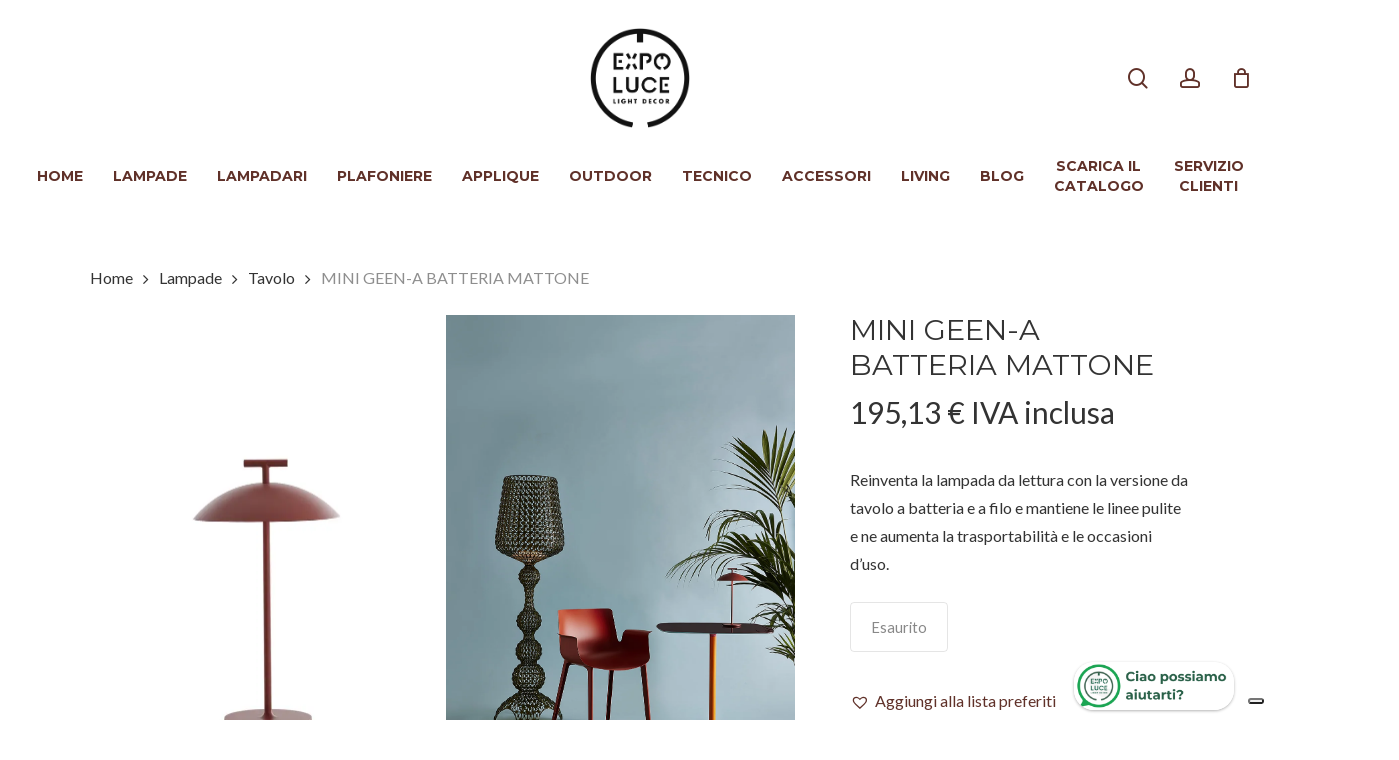

--- FILE ---
content_type: text/html; charset=UTF-8
request_url: https://www.expoluce.it/prodotto/mini-geen-a-batteria-mattone/
body_size: 202816
content:
<!doctype html>
<html lang="it-IT" class="no-js">
<head>
	<meta charset="UTF-8">
	<meta name="viewport" content="width=device-width, initial-scale=1, maximum-scale=1, user-scalable=0" />			<script type="text/javascript" class="_iub_cs_skip">
				var _iub = _iub || {};
				_iub.csConfiguration = _iub.csConfiguration || {};
				_iub.csConfiguration.siteId = "1451708";
				_iub.csConfiguration.cookiePolicyId = "59552881";
			</script>
			<script class="_iub_cs_skip" src="https://cs.iubenda.com/sync/1451708.js"></script>
			<meta name='robots' content='index, follow, max-image-preview:large, max-snippet:-1, max-video-preview:-1' />

<!-- Google Tag Manager for WordPress by gtm4wp.com -->
<script data-cfasync="false" data-pagespeed-no-defer>
	var gtm4wp_datalayer_name = "dataLayer";
	var dataLayer = dataLayer || [];
	const gtm4wp_use_sku_instead = false;
	const gtm4wp_currency = 'EUR';
	const gtm4wp_product_per_impression = 10;
	const gtm4wp_clear_ecommerce = false;
	const gtm4wp_datalayer_max_timeout = 2000;
</script>
<!-- End Google Tag Manager for WordPress by gtm4wp.com -->
	<!-- This site is optimized with the Yoast SEO plugin v26.2 - https://yoast.com/wordpress/plugins/seo/ -->
	<title>MINI GEEN-A BATTERIA MATTONE - Expo Luce</title>
	<meta name="description" content="Un concentrato di stile, tecnologia e versatilità dal design moderno. Dimensioni compatte e funzionalità avanzate, perfetta per illuminare con eleganza." />
	<link rel="canonical" href="https://www.expoluce.it/prodotto/mini-geen-a-batteria-mattone/" />
	<meta property="og:locale" content="it_IT" />
	<meta property="og:type" content="article" />
	<meta property="og:title" content="MINI GEEN-A BATTERIA MATTONE - Expo Luce" />
	<meta property="og:description" content="Un concentrato di stile, tecnologia e versatilità dal design moderno. Dimensioni compatte e funzionalità avanzate, perfetta per illuminare con eleganza." />
	<meta property="og:url" content="https://www.expoluce.it/prodotto/mini-geen-a-batteria-mattone/" />
	<meta property="og:site_name" content="Expo Luce" />
	<meta property="article:publisher" content="https://www.facebook.com/ExpoLuce/" />
	<meta property="article:modified_time" content="2025-12-09T11:26:52+00:00" />
	<meta property="og:image" content="https://www.expoluce.it/wp-content/uploads/2023/12/KAR09710MA.webp" />
	<meta property="og:image:width" content="940" />
	<meta property="og:image:height" content="1197" />
	<meta property="og:image:type" content="image/webp" />
	<meta name="twitter:card" content="summary_large_image" />
	<meta name="twitter:site" content="@ExpoLuce" />
	<meta name="twitter:label1" content="Tempo di lettura stimato" />
	<meta name="twitter:data1" content="1 minuto" />
	<script type="application/ld+json" class="yoast-schema-graph">{"@context":"https://schema.org","@graph":[{"@type":"WebPage","@id":"https://www.expoluce.it/prodotto/mini-geen-a-batteria-mattone/","url":"https://www.expoluce.it/prodotto/mini-geen-a-batteria-mattone/","name":"MINI GEEN-A BATTERIA MATTONE - Expo Luce","isPartOf":{"@id":"https://www.expoluce.it/#website"},"primaryImageOfPage":{"@id":"https://www.expoluce.it/prodotto/mini-geen-a-batteria-mattone/#primaryimage"},"image":{"@id":"https://www.expoluce.it/prodotto/mini-geen-a-batteria-mattone/#primaryimage"},"thumbnailUrl":"https://www.expoluce.it/wp-content/uploads/2023/12/KAR09710MA.webp","datePublished":"2023-12-04T15:33:03+00:00","dateModified":"2025-12-09T11:26:52+00:00","description":"Un concentrato di stile, tecnologia e versatilità dal design moderno. Dimensioni compatte e funzionalità avanzate, perfetta per illuminare con eleganza.","breadcrumb":{"@id":"https://www.expoluce.it/prodotto/mini-geen-a-batteria-mattone/#breadcrumb"},"inLanguage":"it-IT","potentialAction":[{"@type":"ReadAction","target":["https://www.expoluce.it/prodotto/mini-geen-a-batteria-mattone/"]}]},{"@type":"ImageObject","inLanguage":"it-IT","@id":"https://www.expoluce.it/prodotto/mini-geen-a-batteria-mattone/#primaryimage","url":"https://www.expoluce.it/wp-content/uploads/2023/12/KAR09710MA.webp","contentUrl":"https://www.expoluce.it/wp-content/uploads/2023/12/KAR09710MA.webp","width":940,"height":1197,"caption":"MINI GEEN-A BATTERIA mattone Kartell"},{"@type":"BreadcrumbList","@id":"https://www.expoluce.it/prodotto/mini-geen-a-batteria-mattone/#breadcrumb","itemListElement":[{"@type":"ListItem","position":1,"name":"Home","item":"https://www.expoluce.it/"},{"@type":"ListItem","position":2,"name":"Shop","item":"https://www.expoluce.it/shop/"},{"@type":"ListItem","position":3,"name":"MINI GEEN-A BATTERIA MATTONE"}]},{"@type":"WebSite","@id":"https://www.expoluce.it/#website","url":"https://www.expoluce.it/","name":"Expo Luce","description":"Illuminazione dei migliori marchi","publisher":{"@id":"https://www.expoluce.it/#organization"},"potentialAction":[{"@type":"SearchAction","target":{"@type":"EntryPoint","urlTemplate":"https://www.expoluce.it/?s={search_term_string}"},"query-input":{"@type":"PropertyValueSpecification","valueRequired":true,"valueName":"search_term_string"}}],"inLanguage":"it-IT"},{"@type":"Organization","@id":"https://www.expoluce.it/#organization","name":"Expo Luce","url":"https://www.expoluce.it/","logo":{"@type":"ImageObject","inLanguage":"it-IT","@id":"https://www.expoluce.it/#/schema/logo/image/","url":"https://www.expoluce.it/wp-content/uploads/2023/01/logo-expo.png","contentUrl":"https://www.expoluce.it/wp-content/uploads/2023/01/logo-expo.png","width":300,"height":300,"caption":"Expo Luce"},"image":{"@id":"https://www.expoluce.it/#/schema/logo/image/"},"sameAs":["https://www.facebook.com/ExpoLuce/","https://x.com/ExpoLuce","https://www.instagram.com/expoluce/","https://www.linkedin.com/company/expo-luce-illuminotecnica-roma/"]}]}</script>
	<!-- / Yoast SEO plugin. -->


<link rel='dns-prefetch' href='//cdn.iubenda.com' />
<link rel='dns-prefetch' href='//capi-automation.s3.us-east-2.amazonaws.com' />
<link rel='dns-prefetch' href='//www.googletagmanager.com' />
<link rel='dns-prefetch' href='//fonts.googleapis.com' />
<link rel="alternate" type="application/rss+xml" title="Expo Luce &raquo; Feed" href="https://www.expoluce.it/feed/" />
<link rel="alternate" type="application/rss+xml" title="Expo Luce &raquo; Feed dei commenti" href="https://www.expoluce.it/comments/feed/" />
<link rel="alternate" type="application/rss+xml" title="Expo Luce &raquo; MINI GEEN-A BATTERIA MATTONE Feed dei commenti" href="https://www.expoluce.it/prodotto/mini-geen-a-batteria-mattone/feed/" />
<link rel="alternate" title="oEmbed (JSON)" type="application/json+oembed" href="https://www.expoluce.it/wp-json/oembed/1.0/embed?url=https%3A%2F%2Fwww.expoluce.it%2Fprodotto%2Fmini-geen-a-batteria-mattone%2F" />
<link rel="alternate" title="oEmbed (XML)" type="text/xml+oembed" href="https://www.expoluce.it/wp-json/oembed/1.0/embed?url=https%3A%2F%2Fwww.expoluce.it%2Fprodotto%2Fmini-geen-a-batteria-mattone%2F&#038;format=xml" />
<style id='wp-img-auto-sizes-contain-inline-css' type='text/css'>
img:is([sizes=auto i],[sizes^="auto," i]){contain-intrinsic-size:3000px 1500px}
/*# sourceURL=wp-img-auto-sizes-contain-inline-css */
</style>
<link rel='stylesheet' id='acfwf-wc-cart-block-integration-css' href='https://www.expoluce.it/wp-content/plugins/advanced-coupons-for-woocommerce-free/dist/assets/index-467dde24.css?ver=1761039639' type='text/css' media='all' />
<link rel='stylesheet' id='acfwf-wc-checkout-block-integration-css' href='https://www.expoluce.it/wp-content/plugins/advanced-coupons-for-woocommerce-free/dist/assets/index-2a7d8588.css?ver=1761039639' type='text/css' media='all' />
<link rel='stylesheet' id='sbi_styles-css' href='https://www.expoluce.it/wp-content/plugins/instagram-feed/css/sbi-styles.min.css?ver=6.9.1' type='text/css' media='all' />
<style id='wp-emoji-styles-inline-css' type='text/css'>

	img.wp-smiley, img.emoji {
		display: inline !important;
		border: none !important;
		box-shadow: none !important;
		height: 1em !important;
		width: 1em !important;
		margin: 0 0.07em !important;
		vertical-align: -0.1em !important;
		background: none !important;
		padding: 0 !important;
	}
/*# sourceURL=wp-emoji-styles-inline-css */
</style>
<style id='wp-block-library-inline-css' type='text/css'>
:root{--wp-block-synced-color:#7a00df;--wp-block-synced-color--rgb:122,0,223;--wp-bound-block-color:var(--wp-block-synced-color);--wp-editor-canvas-background:#ddd;--wp-admin-theme-color:#007cba;--wp-admin-theme-color--rgb:0,124,186;--wp-admin-theme-color-darker-10:#006ba1;--wp-admin-theme-color-darker-10--rgb:0,107,160.5;--wp-admin-theme-color-darker-20:#005a87;--wp-admin-theme-color-darker-20--rgb:0,90,135;--wp-admin-border-width-focus:2px}@media (min-resolution:192dpi){:root{--wp-admin-border-width-focus:1.5px}}.wp-element-button{cursor:pointer}:root .has-very-light-gray-background-color{background-color:#eee}:root .has-very-dark-gray-background-color{background-color:#313131}:root .has-very-light-gray-color{color:#eee}:root .has-very-dark-gray-color{color:#313131}:root .has-vivid-green-cyan-to-vivid-cyan-blue-gradient-background{background:linear-gradient(135deg,#00d084,#0693e3)}:root .has-purple-crush-gradient-background{background:linear-gradient(135deg,#34e2e4,#4721fb 50%,#ab1dfe)}:root .has-hazy-dawn-gradient-background{background:linear-gradient(135deg,#faaca8,#dad0ec)}:root .has-subdued-olive-gradient-background{background:linear-gradient(135deg,#fafae1,#67a671)}:root .has-atomic-cream-gradient-background{background:linear-gradient(135deg,#fdd79a,#004a59)}:root .has-nightshade-gradient-background{background:linear-gradient(135deg,#330968,#31cdcf)}:root .has-midnight-gradient-background{background:linear-gradient(135deg,#020381,#2874fc)}:root{--wp--preset--font-size--normal:16px;--wp--preset--font-size--huge:42px}.has-regular-font-size{font-size:1em}.has-larger-font-size{font-size:2.625em}.has-normal-font-size{font-size:var(--wp--preset--font-size--normal)}.has-huge-font-size{font-size:var(--wp--preset--font-size--huge)}.has-text-align-center{text-align:center}.has-text-align-left{text-align:left}.has-text-align-right{text-align:right}.has-fit-text{white-space:nowrap!important}#end-resizable-editor-section{display:none}.aligncenter{clear:both}.items-justified-left{justify-content:flex-start}.items-justified-center{justify-content:center}.items-justified-right{justify-content:flex-end}.items-justified-space-between{justify-content:space-between}.screen-reader-text{border:0;clip-path:inset(50%);height:1px;margin:-1px;overflow:hidden;padding:0;position:absolute;width:1px;word-wrap:normal!important}.screen-reader-text:focus{background-color:#ddd;clip-path:none;color:#444;display:block;font-size:1em;height:auto;left:5px;line-height:normal;padding:15px 23px 14px;text-decoration:none;top:5px;width:auto;z-index:100000}html :where(.has-border-color){border-style:solid}html :where([style*=border-top-color]){border-top-style:solid}html :where([style*=border-right-color]){border-right-style:solid}html :where([style*=border-bottom-color]){border-bottom-style:solid}html :where([style*=border-left-color]){border-left-style:solid}html :where([style*=border-width]){border-style:solid}html :where([style*=border-top-width]){border-top-style:solid}html :where([style*=border-right-width]){border-right-style:solid}html :where([style*=border-bottom-width]){border-bottom-style:solid}html :where([style*=border-left-width]){border-left-style:solid}html :where(img[class*=wp-image-]){height:auto;max-width:100%}:where(figure){margin:0 0 1em}html :where(.is-position-sticky){--wp-admin--admin-bar--position-offset:var(--wp-admin--admin-bar--height,0px)}@media screen and (max-width:600px){html :where(.is-position-sticky){--wp-admin--admin-bar--position-offset:0px}}

/*# sourceURL=wp-block-library-inline-css */
</style><link rel='stylesheet' id='wc-blocks-style-css' href='https://www.expoluce.it/wp-content/plugins/woocommerce/assets/client/blocks/wc-blocks.css?ver=wc-10.2.2' type='text/css' media='all' />
<style id='global-styles-inline-css' type='text/css'>
:root{--wp--preset--aspect-ratio--square: 1;--wp--preset--aspect-ratio--4-3: 4/3;--wp--preset--aspect-ratio--3-4: 3/4;--wp--preset--aspect-ratio--3-2: 3/2;--wp--preset--aspect-ratio--2-3: 2/3;--wp--preset--aspect-ratio--16-9: 16/9;--wp--preset--aspect-ratio--9-16: 9/16;--wp--preset--color--black: #000000;--wp--preset--color--cyan-bluish-gray: #abb8c3;--wp--preset--color--white: #ffffff;--wp--preset--color--pale-pink: #f78da7;--wp--preset--color--vivid-red: #cf2e2e;--wp--preset--color--luminous-vivid-orange: #ff6900;--wp--preset--color--luminous-vivid-amber: #fcb900;--wp--preset--color--light-green-cyan: #7bdcb5;--wp--preset--color--vivid-green-cyan: #00d084;--wp--preset--color--pale-cyan-blue: #8ed1fc;--wp--preset--color--vivid-cyan-blue: #0693e3;--wp--preset--color--vivid-purple: #9b51e0;--wp--preset--gradient--vivid-cyan-blue-to-vivid-purple: linear-gradient(135deg,rgb(6,147,227) 0%,rgb(155,81,224) 100%);--wp--preset--gradient--light-green-cyan-to-vivid-green-cyan: linear-gradient(135deg,rgb(122,220,180) 0%,rgb(0,208,130) 100%);--wp--preset--gradient--luminous-vivid-amber-to-luminous-vivid-orange: linear-gradient(135deg,rgb(252,185,0) 0%,rgb(255,105,0) 100%);--wp--preset--gradient--luminous-vivid-orange-to-vivid-red: linear-gradient(135deg,rgb(255,105,0) 0%,rgb(207,46,46) 100%);--wp--preset--gradient--very-light-gray-to-cyan-bluish-gray: linear-gradient(135deg,rgb(238,238,238) 0%,rgb(169,184,195) 100%);--wp--preset--gradient--cool-to-warm-spectrum: linear-gradient(135deg,rgb(74,234,220) 0%,rgb(151,120,209) 20%,rgb(207,42,186) 40%,rgb(238,44,130) 60%,rgb(251,105,98) 80%,rgb(254,248,76) 100%);--wp--preset--gradient--blush-light-purple: linear-gradient(135deg,rgb(255,206,236) 0%,rgb(152,150,240) 100%);--wp--preset--gradient--blush-bordeaux: linear-gradient(135deg,rgb(254,205,165) 0%,rgb(254,45,45) 50%,rgb(107,0,62) 100%);--wp--preset--gradient--luminous-dusk: linear-gradient(135deg,rgb(255,203,112) 0%,rgb(199,81,192) 50%,rgb(65,88,208) 100%);--wp--preset--gradient--pale-ocean: linear-gradient(135deg,rgb(255,245,203) 0%,rgb(182,227,212) 50%,rgb(51,167,181) 100%);--wp--preset--gradient--electric-grass: linear-gradient(135deg,rgb(202,248,128) 0%,rgb(113,206,126) 100%);--wp--preset--gradient--midnight: linear-gradient(135deg,rgb(2,3,129) 0%,rgb(40,116,252) 100%);--wp--preset--font-size--small: 13px;--wp--preset--font-size--medium: 20px;--wp--preset--font-size--large: 36px;--wp--preset--font-size--x-large: 42px;--wp--preset--spacing--20: 0.44rem;--wp--preset--spacing--30: 0.67rem;--wp--preset--spacing--40: 1rem;--wp--preset--spacing--50: 1.5rem;--wp--preset--spacing--60: 2.25rem;--wp--preset--spacing--70: 3.38rem;--wp--preset--spacing--80: 5.06rem;--wp--preset--shadow--natural: 6px 6px 9px rgba(0, 0, 0, 0.2);--wp--preset--shadow--deep: 12px 12px 50px rgba(0, 0, 0, 0.4);--wp--preset--shadow--sharp: 6px 6px 0px rgba(0, 0, 0, 0.2);--wp--preset--shadow--outlined: 6px 6px 0px -3px rgb(255, 255, 255), 6px 6px rgb(0, 0, 0);--wp--preset--shadow--crisp: 6px 6px 0px rgb(0, 0, 0);}:root { --wp--style--global--content-size: 1300px;--wp--style--global--wide-size: 1300px; }:where(body) { margin: 0; }.wp-site-blocks > .alignleft { float: left; margin-right: 2em; }.wp-site-blocks > .alignright { float: right; margin-left: 2em; }.wp-site-blocks > .aligncenter { justify-content: center; margin-left: auto; margin-right: auto; }:where(.is-layout-flex){gap: 0.5em;}:where(.is-layout-grid){gap: 0.5em;}.is-layout-flow > .alignleft{float: left;margin-inline-start: 0;margin-inline-end: 2em;}.is-layout-flow > .alignright{float: right;margin-inline-start: 2em;margin-inline-end: 0;}.is-layout-flow > .aligncenter{margin-left: auto !important;margin-right: auto !important;}.is-layout-constrained > .alignleft{float: left;margin-inline-start: 0;margin-inline-end: 2em;}.is-layout-constrained > .alignright{float: right;margin-inline-start: 2em;margin-inline-end: 0;}.is-layout-constrained > .aligncenter{margin-left: auto !important;margin-right: auto !important;}.is-layout-constrained > :where(:not(.alignleft):not(.alignright):not(.alignfull)){max-width: var(--wp--style--global--content-size);margin-left: auto !important;margin-right: auto !important;}.is-layout-constrained > .alignwide{max-width: var(--wp--style--global--wide-size);}body .is-layout-flex{display: flex;}.is-layout-flex{flex-wrap: wrap;align-items: center;}.is-layout-flex > :is(*, div){margin: 0;}body .is-layout-grid{display: grid;}.is-layout-grid > :is(*, div){margin: 0;}body{padding-top: 0px;padding-right: 0px;padding-bottom: 0px;padding-left: 0px;}:root :where(.wp-element-button, .wp-block-button__link){background-color: #32373c;border-width: 0;color: #fff;font-family: inherit;font-size: inherit;font-style: inherit;font-weight: inherit;letter-spacing: inherit;line-height: inherit;padding-top: calc(0.667em + 2px);padding-right: calc(1.333em + 2px);padding-bottom: calc(0.667em + 2px);padding-left: calc(1.333em + 2px);text-decoration: none;text-transform: inherit;}.has-black-color{color: var(--wp--preset--color--black) !important;}.has-cyan-bluish-gray-color{color: var(--wp--preset--color--cyan-bluish-gray) !important;}.has-white-color{color: var(--wp--preset--color--white) !important;}.has-pale-pink-color{color: var(--wp--preset--color--pale-pink) !important;}.has-vivid-red-color{color: var(--wp--preset--color--vivid-red) !important;}.has-luminous-vivid-orange-color{color: var(--wp--preset--color--luminous-vivid-orange) !important;}.has-luminous-vivid-amber-color{color: var(--wp--preset--color--luminous-vivid-amber) !important;}.has-light-green-cyan-color{color: var(--wp--preset--color--light-green-cyan) !important;}.has-vivid-green-cyan-color{color: var(--wp--preset--color--vivid-green-cyan) !important;}.has-pale-cyan-blue-color{color: var(--wp--preset--color--pale-cyan-blue) !important;}.has-vivid-cyan-blue-color{color: var(--wp--preset--color--vivid-cyan-blue) !important;}.has-vivid-purple-color{color: var(--wp--preset--color--vivid-purple) !important;}.has-black-background-color{background-color: var(--wp--preset--color--black) !important;}.has-cyan-bluish-gray-background-color{background-color: var(--wp--preset--color--cyan-bluish-gray) !important;}.has-white-background-color{background-color: var(--wp--preset--color--white) !important;}.has-pale-pink-background-color{background-color: var(--wp--preset--color--pale-pink) !important;}.has-vivid-red-background-color{background-color: var(--wp--preset--color--vivid-red) !important;}.has-luminous-vivid-orange-background-color{background-color: var(--wp--preset--color--luminous-vivid-orange) !important;}.has-luminous-vivid-amber-background-color{background-color: var(--wp--preset--color--luminous-vivid-amber) !important;}.has-light-green-cyan-background-color{background-color: var(--wp--preset--color--light-green-cyan) !important;}.has-vivid-green-cyan-background-color{background-color: var(--wp--preset--color--vivid-green-cyan) !important;}.has-pale-cyan-blue-background-color{background-color: var(--wp--preset--color--pale-cyan-blue) !important;}.has-vivid-cyan-blue-background-color{background-color: var(--wp--preset--color--vivid-cyan-blue) !important;}.has-vivid-purple-background-color{background-color: var(--wp--preset--color--vivid-purple) !important;}.has-black-border-color{border-color: var(--wp--preset--color--black) !important;}.has-cyan-bluish-gray-border-color{border-color: var(--wp--preset--color--cyan-bluish-gray) !important;}.has-white-border-color{border-color: var(--wp--preset--color--white) !important;}.has-pale-pink-border-color{border-color: var(--wp--preset--color--pale-pink) !important;}.has-vivid-red-border-color{border-color: var(--wp--preset--color--vivid-red) !important;}.has-luminous-vivid-orange-border-color{border-color: var(--wp--preset--color--luminous-vivid-orange) !important;}.has-luminous-vivid-amber-border-color{border-color: var(--wp--preset--color--luminous-vivid-amber) !important;}.has-light-green-cyan-border-color{border-color: var(--wp--preset--color--light-green-cyan) !important;}.has-vivid-green-cyan-border-color{border-color: var(--wp--preset--color--vivid-green-cyan) !important;}.has-pale-cyan-blue-border-color{border-color: var(--wp--preset--color--pale-cyan-blue) !important;}.has-vivid-cyan-blue-border-color{border-color: var(--wp--preset--color--vivid-cyan-blue) !important;}.has-vivid-purple-border-color{border-color: var(--wp--preset--color--vivid-purple) !important;}.has-vivid-cyan-blue-to-vivid-purple-gradient-background{background: var(--wp--preset--gradient--vivid-cyan-blue-to-vivid-purple) !important;}.has-light-green-cyan-to-vivid-green-cyan-gradient-background{background: var(--wp--preset--gradient--light-green-cyan-to-vivid-green-cyan) !important;}.has-luminous-vivid-amber-to-luminous-vivid-orange-gradient-background{background: var(--wp--preset--gradient--luminous-vivid-amber-to-luminous-vivid-orange) !important;}.has-luminous-vivid-orange-to-vivid-red-gradient-background{background: var(--wp--preset--gradient--luminous-vivid-orange-to-vivid-red) !important;}.has-very-light-gray-to-cyan-bluish-gray-gradient-background{background: var(--wp--preset--gradient--very-light-gray-to-cyan-bluish-gray) !important;}.has-cool-to-warm-spectrum-gradient-background{background: var(--wp--preset--gradient--cool-to-warm-spectrum) !important;}.has-blush-light-purple-gradient-background{background: var(--wp--preset--gradient--blush-light-purple) !important;}.has-blush-bordeaux-gradient-background{background: var(--wp--preset--gradient--blush-bordeaux) !important;}.has-luminous-dusk-gradient-background{background: var(--wp--preset--gradient--luminous-dusk) !important;}.has-pale-ocean-gradient-background{background: var(--wp--preset--gradient--pale-ocean) !important;}.has-electric-grass-gradient-background{background: var(--wp--preset--gradient--electric-grass) !important;}.has-midnight-gradient-background{background: var(--wp--preset--gradient--midnight) !important;}.has-small-font-size{font-size: var(--wp--preset--font-size--small) !important;}.has-medium-font-size{font-size: var(--wp--preset--font-size--medium) !important;}.has-large-font-size{font-size: var(--wp--preset--font-size--large) !important;}.has-x-large-font-size{font-size: var(--wp--preset--font-size--x-large) !important;}
/*# sourceURL=global-styles-inline-css */
</style>

<link rel='stylesheet' id='wp-components-css' href='https://www.expoluce.it/wp-includes/css/dist/components/style.min.css?ver=6.9' type='text/css' media='all' />
<link rel='stylesheet' id='wp-preferences-css' href='https://www.expoluce.it/wp-includes/css/dist/preferences/style.min.css?ver=6.9' type='text/css' media='all' />
<link rel='stylesheet' id='wp-block-editor-css' href='https://www.expoluce.it/wp-includes/css/dist/block-editor/style.min.css?ver=6.9' type='text/css' media='all' />
<link rel='stylesheet' id='popup-maker-block-library-style-css' href='https://www.expoluce.it/wp-content/plugins/popup-maker/dist/packages/block-library-style.css?ver=dbea705cfafe089d65f1' type='text/css' media='all' />
<link rel='stylesheet' id='contact-form-7-css' href='https://www.expoluce.it/wp-content/plugins/contact-form-7/includes/css/styles.css?ver=6.1.2' type='text/css' media='all' />
<link rel='stylesheet' id='photoswipe-css' href='https://www.expoluce.it/wp-content/plugins/woocommerce/assets/css/photoswipe/photoswipe.min.css?ver=10.2.2' type='text/css' media='all' />
<link rel='stylesheet' id='photoswipe-default-skin-css' href='https://www.expoluce.it/wp-content/plugins/woocommerce/assets/css/photoswipe/default-skin/default-skin.min.css?ver=10.2.2' type='text/css' media='all' />
<link rel='stylesheet' id='woocommerce-layout-css' href='https://www.expoluce.it/wp-content/plugins/woocommerce/assets/css/woocommerce-layout.css?ver=10.2.2' type='text/css' media='all' />
<link rel='stylesheet' id='woocommerce-smallscreen-css' href='https://www.expoluce.it/wp-content/plugins/woocommerce/assets/css/woocommerce-smallscreen.css?ver=10.2.2' type='text/css' media='only screen and (max-width: 768px)' />
<link rel='stylesheet' id='woocommerce-general-css' href='https://www.expoluce.it/wp-content/plugins/woocommerce/assets/css/woocommerce.css?ver=10.2.2' type='text/css' media='all' />
<style id='woocommerce-inline-inline-css' type='text/css'>
.woocommerce form .form-row .required { visibility: visible; }
/*# sourceURL=woocommerce-inline-inline-css */
</style>
<link rel='stylesheet' id='wpcf7-redirect-script-frontend-css' href='https://www.expoluce.it/wp-content/plugins/wpcf7-redirect/build/assets/frontend-script.css?ver=2c532d7e2be36f6af233' type='text/css' media='all' />
<link rel='stylesheet' id='hint-css' href='https://www.expoluce.it/wp-content/plugins/wpc-linked-variation/assets/libs/hint/hint.css?ver=6.9' type='text/css' media='all' />
<link rel='stylesheet' id='wpclv-frontend-css' href='https://www.expoluce.it/wp-content/plugins/wpc-linked-variation/assets/css/frontend.css?ver=4.3.7' type='text/css' media='all' />
<link rel='stylesheet' id='brands-styles-css' href='https://www.expoluce.it/wp-content/plugins/woocommerce/assets/css/brands.css?ver=10.2.2' type='text/css' media='all' />
<link rel='preload' as='font' type='font/woff2' crossorigin='anonymous' id='tinvwl-webfont-font-css' href='https://www.expoluce.it/wp-content/plugins/ti-woocommerce-wishlist/assets/fonts/tinvwl-webfont.woff2?ver=xu2uyi'  media='all' />
<link rel='stylesheet' id='tinvwl-webfont-css' href='https://www.expoluce.it/wp-content/plugins/ti-woocommerce-wishlist/assets/css/webfont.min.css?ver=2.10.0' type='text/css' media='all' />
<link rel='stylesheet' id='tinvwl-css' href='https://www.expoluce.it/wp-content/plugins/ti-woocommerce-wishlist/assets/css/public.min.css?ver=2.10.0' type='text/css' media='all' />
<link rel='stylesheet' id='ee-activecampaign-css' href='https://www.expoluce.it/wp-content/themes/expoluce/assets/css/activecampaign.css' type='text/css' media='all' />
<link rel='stylesheet' id='ee-brands-css' href='https://www.expoluce.it/wp-content/themes/expoluce/assets/css/brands.css' type='text/css' media='all' />
<link rel='stylesheet' id='ee-buttons-css' href='https://www.expoluce.it/wp-content/themes/expoluce/assets/css/buttons.css' type='text/css' media='all' />
<link rel='stylesheet' id='ee-cart-css' href='https://www.expoluce.it/wp-content/themes/expoluce/assets/css/cart.css' type='text/css' media='all' />
<link rel='stylesheet' id='ee-checkout-css' href='https://www.expoluce.it/wp-content/themes/expoluce/assets/css/checkout.css' type='text/css' media='all' />
<link rel='stylesheet' id='ee-footer-css' href='https://www.expoluce.it/wp-content/themes/expoluce/assets/css/footer.css' type='text/css' media='all' />
<link rel='stylesheet' id='ee-forms-css' href='https://www.expoluce.it/wp-content/themes/expoluce/assets/css/forms.css' type='text/css' media='all' />
<link rel='stylesheet' id='ee-header-css' href='https://www.expoluce.it/wp-content/themes/expoluce/assets/css/header.css' type='text/css' media='all' />
<link rel='stylesheet' id='ee-popup-css' href='https://www.expoluce.it/wp-content/themes/expoluce/assets/css/popup.css' type='text/css' media='all' />
<link rel='stylesheet' id='font-awesome-css' href='https://www.expoluce.it/wp-content/themes/salient/css/font-awesome-legacy.min.css?ver=4.7.1' type='text/css' media='all' />
<style id='font-awesome-inline-css' type='text/css'>
[data-font="FontAwesome"]:before {font-family: 'FontAwesome' !important;content: attr(data-icon) !important;speak: none !important;font-weight: normal !important;font-variant: normal !important;text-transform: none !important;line-height: 1 !important;font-style: normal !important;-webkit-font-smoothing: antialiased !important;-moz-osx-font-smoothing: grayscale !important;}
/*# sourceURL=font-awesome-inline-css */
</style>
<link rel='stylesheet' id='salient-grid-system-css' href='https://www.expoluce.it/wp-content/themes/salient/css/build/grid-system.css?ver=17.0.2' type='text/css' media='all' />
<link rel='stylesheet' id='main-styles-css' href='https://www.expoluce.it/wp-content/themes/salient/css/build/style.css?ver=17.0.2' type='text/css' media='all' />
<link rel='stylesheet' id='nectar-header-layout-centered-bottom-bar-css' href='https://www.expoluce.it/wp-content/themes/salient/css/build/header/header-layout-centered-bottom-bar.css?ver=17.0.2' type='text/css' media='all' />
<link rel='stylesheet' id='nectar-element-highlighted-text-css' href='https://www.expoluce.it/wp-content/themes/salient/css/build/elements/element-highlighted-text.css?ver=17.0.2' type='text/css' media='all' />
<link rel='stylesheet' id='nectar-element-icon-with-text-css' href='https://www.expoluce.it/wp-content/themes/salient/css/build/elements/element-icon-with-text.css?ver=17.0.2' type='text/css' media='all' />
<link rel='stylesheet' id='nectar-element-wpb-column-border-css' href='https://www.expoluce.it/wp-content/themes/salient/css/build/elements/element-wpb-column-border.css?ver=17.0.2' type='text/css' media='all' />
<link rel='stylesheet' id='nectar-element-recent-posts-css' href='https://www.expoluce.it/wp-content/themes/salient/css/build/elements/element-recent-posts.css?ver=17.0.2' type='text/css' media='all' />
<link rel='stylesheet' id='nectar-cf7-css' href='https://www.expoluce.it/wp-content/themes/salient/css/build/third-party/cf7.css?ver=17.0.2' type='text/css' media='all' />
<link rel='stylesheet' id='nectar-linecon-css' href='https://www.expoluce.it/wp-content/themes/salient/css/linecon.css?ver=17.0.2' type='text/css' media='all' />
<link rel='stylesheet' id='responsive-css' href='https://www.expoluce.it/wp-content/themes/salient/css/build/responsive.css?ver=17.0.2' type='text/css' media='all' />
<link rel='stylesheet' id='nectar-product-style-material-css' href='https://www.expoluce.it/wp-content/themes/salient/css/build/third-party/woocommerce/product-style-material.css?ver=17.0.2' type='text/css' media='all' />
<link rel='stylesheet' id='woocommerce-css' href='https://www.expoluce.it/wp-content/themes/salient/css/build/woocommerce.css?ver=17.0.2' type='text/css' media='all' />
<link rel='stylesheet' id='nectar-woocommerce-single-css' href='https://www.expoluce.it/wp-content/themes/salient/css/build/third-party/woocommerce/product-single.css?ver=17.0.2' type='text/css' media='all' />
<link rel='stylesheet' id='skin-material-css' href='https://www.expoluce.it/wp-content/themes/salient/css/build/skin-material.css?ver=17.0.2' type='text/css' media='all' />
<link rel='stylesheet' id='salient-wp-menu-dynamic-css' href='https://www.expoluce.it/wp-content/uploads/salient/menu-dynamic.css?ver=72298' type='text/css' media='all' />
<link rel='stylesheet' id='dynamic-css-css' href='https://www.expoluce.it/wp-content/themes/salient/css/salient-dynamic-styles.css?ver=73865' type='text/css' media='all' />
<style id='dynamic-css-inline-css' type='text/css'>
@media only screen and (min-width:1000px){body #ajax-content-wrap.no-scroll{min-height:calc(100vh - 204px);height:calc(100vh - 204px)!important;}}@media only screen and (min-width:1000px){#page-header-wrap.fullscreen-header,#page-header-wrap.fullscreen-header #page-header-bg,html:not(.nectar-box-roll-loaded) .nectar-box-roll > #page-header-bg.fullscreen-header,.nectar_fullscreen_zoom_recent_projects,#nectar_fullscreen_rows:not(.afterLoaded) > div{height:calc(100vh - 203px);}.wpb_row.vc_row-o-full-height.top-level,.wpb_row.vc_row-o-full-height.top-level > .col.span_12{min-height:calc(100vh - 203px);}html:not(.nectar-box-roll-loaded) .nectar-box-roll > #page-header-bg.fullscreen-header{top:204px;}.nectar-slider-wrap[data-fullscreen="true"]:not(.loaded),.nectar-slider-wrap[data-fullscreen="true"]:not(.loaded) .swiper-container{height:calc(100vh - 202px)!important;}.admin-bar .nectar-slider-wrap[data-fullscreen="true"]:not(.loaded),.admin-bar .nectar-slider-wrap[data-fullscreen="true"]:not(.loaded) .swiper-container{height:calc(100vh - 202px - 32px)!important;}}.admin-bar[class*="page-template-template-no-header"] .wpb_row.vc_row-o-full-height.top-level,.admin-bar[class*="page-template-template-no-header"] .wpb_row.vc_row-o-full-height.top-level > .col.span_12{min-height:calc(100vh - 32px);}body[class*="page-template-template-no-header"] .wpb_row.vc_row-o-full-height.top-level,body[class*="page-template-template-no-header"] .wpb_row.vc_row-o-full-height.top-level > .col.span_12{min-height:100vh;}@media only screen and (max-width:999px){.using-mobile-browser #nectar_fullscreen_rows:not(.afterLoaded):not([data-mobile-disable="on"]) > div{height:calc(100vh - 100px);}.using-mobile-browser .wpb_row.vc_row-o-full-height.top-level,.using-mobile-browser .wpb_row.vc_row-o-full-height.top-level > .col.span_12,[data-permanent-transparent="1"].using-mobile-browser .wpb_row.vc_row-o-full-height.top-level,[data-permanent-transparent="1"].using-mobile-browser .wpb_row.vc_row-o-full-height.top-level > .col.span_12{min-height:calc(100vh - 100px);}html:not(.nectar-box-roll-loaded) .nectar-box-roll > #page-header-bg.fullscreen-header,.nectar_fullscreen_zoom_recent_projects,.nectar-slider-wrap[data-fullscreen="true"]:not(.loaded),.nectar-slider-wrap[data-fullscreen="true"]:not(.loaded) .swiper-container,#nectar_fullscreen_rows:not(.afterLoaded):not([data-mobile-disable="on"]) > div{height:calc(100vh - 47px);}.wpb_row.vc_row-o-full-height.top-level,.wpb_row.vc_row-o-full-height.top-level > .col.span_12{min-height:calc(100vh - 47px);}body[data-transparent-header="false"] #ajax-content-wrap.no-scroll{min-height:calc(100vh - 47px);height:calc(100vh - 47px);}}.post-type-archive-product.woocommerce .container-wrap,.tax-product_cat.woocommerce .container-wrap{background-color:#f6f6f6;}.woocommerce ul.products li.product.material,.woocommerce-page ul.products li.product.material{background-color:#ffffff;}.woocommerce ul.products li.product.minimal .product-wrap,.woocommerce ul.products li.product.minimal .background-color-expand,.woocommerce-page ul.products li.product.minimal .product-wrap,.woocommerce-page ul.products li.product.minimal .background-color-expand{background-color:#ffffff;}.screen-reader-text,.nectar-skip-to-content:not(:focus){border:0;clip:rect(1px,1px,1px,1px);clip-path:inset(50%);height:1px;margin:-1px;overflow:hidden;padding:0;position:absolute!important;width:1px;word-wrap:normal!important;}.row .col img:not([srcset]){width:auto;}.row .col img.img-with-animation.nectar-lazy:not([srcset]){width:100%;}
/*# sourceURL=dynamic-css-inline-css */
</style>
<link rel='stylesheet' id='salient-child-style-css' href='https://www.expoluce.it/wp-content/themes/expoluce/style.css?ver=17.0.2' type='text/css' media='all' />
<link rel='stylesheet' id='redux-google-fonts-salient_redux-css' href='https://fonts.googleapis.com/css?family=Montserrat%3A700%2C400%2C500%7CLato%3A400%2C400italic%2C900&#038;ver=6.9' type='text/css' media='all' />

<script  type="text/javascript" class=" _iub_cs_skip" id="iubenda-head-inline-scripts-0">
var _iub = _iub || [];
            _iub.csConfiguration ={"floatingPreferencesButtonDisplay":"bottom-right","lang":"it","siteId":"1451708","cookiePolicyId":"59552881","whitelabel":false,"banner":{"closeButtonDisplay":false,"listPurposes":true,"explicitWithdrawal":true,"rejectButtonDisplay":true,"acceptButtonDisplay":true,"customizeButtonDisplay":true,"closeButtonRejects":true,"position":"bottom","style":"dark"},"perPurposeConsent":true,"googleAdditionalConsentMode":true,"enableTcf":true,"tcfPurposes":{"1":true,"2":"consent_only","3":"consent_only","4":"consent_only","5":"consent_only","6":"consent_only","7":"consent_only","8":"consent_only","9":"consent_only","10":"consent_only"}}; 
//# sourceURL=iubenda-head-inline-scripts-0
</script>
<script  type="text/javascript" class=" _iub_cs_skip" src="//cdn.iubenda.com/cs/tcf/stub-v2.js?ver=3.12.4" id="iubenda-head-scripts-0-js"></script>
<script  type="text/javascript" class=" _iub_cs_skip" src="//cdn.iubenda.com/cs/tcf/safe-tcf-v2.js?ver=3.12.4" id="iubenda-head-scripts-1-js"></script>
<script  type="text/javascript" charset="UTF-8" async="" class=" _iub_cs_skip" src="//cdn.iubenda.com/cs/iubenda_cs.js?ver=3.12.4" id="iubenda-head-scripts-2-js"></script>
<script src="https://www.expoluce.it/wp-includes/js/jquery/jquery.min.js?ver=3.7.1" id="jquery-core-js"></script>
<script src="https://www.expoluce.it/wp-includes/js/jquery/jquery-migrate.min.js?ver=3.4.1" id="jquery-migrate-js"></script>
<script src="https://www.expoluce.it/wp-content/plugins/woocommerce/assets/js/jquery-blockui/jquery.blockUI.min.js?ver=2.7.0-wc.10.2.2" id="jquery-blockui-js" data-wp-strategy="defer"></script>
<script id="wc-add-to-cart-js-extra">
var wc_add_to_cart_params = {"ajax_url":"/wp-admin/admin-ajax.php","wc_ajax_url":"/?wc-ajax=%%endpoint%%","i18n_view_cart":"Visualizza carrello","cart_url":"https://www.expoluce.it/cart/","is_cart":"","cart_redirect_after_add":"no"};
//# sourceURL=wc-add-to-cart-js-extra
</script>
<script src="https://www.expoluce.it/wp-content/plugins/woocommerce/assets/js/frontend/add-to-cart.min.js?ver=10.2.2" id="wc-add-to-cart-js" defer data-wp-strategy="defer"></script>
<script src="https://www.expoluce.it/wp-content/plugins/woocommerce/assets/js/photoswipe/photoswipe.min.js?ver=4.1.1-wc.10.2.2" id="photoswipe-js" defer data-wp-strategy="defer"></script>
<script src="https://www.expoluce.it/wp-content/plugins/woocommerce/assets/js/photoswipe/photoswipe-ui-default.min.js?ver=4.1.1-wc.10.2.2" id="photoswipe-ui-default-js" defer data-wp-strategy="defer"></script>
<script id="wc-single-product-js-extra">
var wc_single_product_params = {"i18n_required_rating_text":"Seleziona una valutazione","i18n_rating_options":["1 stella su 5","2 stelle su 5","3 stelle su 5","4 stelle su 5","5 stelle su 5"],"i18n_product_gallery_trigger_text":"Visualizza la galleria di immagini a schermo intero","review_rating_required":"yes","flexslider":{"rtl":false,"animation":"slide","smoothHeight":true,"directionNav":false,"controlNav":"thumbnails","slideshow":false,"animationSpeed":500,"animationLoop":false,"allowOneSlide":false},"zoom_enabled":"","zoom_options":[],"photoswipe_enabled":"1","photoswipe_options":{"shareEl":false,"closeOnScroll":false,"history":false,"hideAnimationDuration":0,"showAnimationDuration":0},"flexslider_enabled":""};
//# sourceURL=wc-single-product-js-extra
</script>
<script src="https://www.expoluce.it/wp-content/plugins/woocommerce/assets/js/frontend/single-product.min.js?ver=10.2.2" id="wc-single-product-js" defer data-wp-strategy="defer"></script>
<script src="https://www.expoluce.it/wp-content/plugins/woocommerce/assets/js/js-cookie/js.cookie.min.js?ver=2.1.4-wc.10.2.2" id="js-cookie-js" data-wp-strategy="defer"></script>

<!-- Snippet del tag Google (gtag.js) aggiunto da Site Kit -->
<!-- Snippet Google Analytics aggiunto da Site Kit -->
<script src="https://www.googletagmanager.com/gtag/js?id=GT-MB642LQ" id="google_gtagjs-js" async></script>
<script id="google_gtagjs-js-after">
window.dataLayer = window.dataLayer || [];function gtag(){dataLayer.push(arguments);}
gtag("set","linker",{"domains":["www.expoluce.it"]});
gtag("js", new Date());
gtag("set", "developer_id.dZTNiMT", true);
gtag("config", "GT-MB642LQ");
 window._googlesitekit = window._googlesitekit || {}; window._googlesitekit.throttledEvents = []; window._googlesitekit.gtagEvent = (name, data) => { var key = JSON.stringify( { name, data } ); if ( !! window._googlesitekit.throttledEvents[ key ] ) { return; } window._googlesitekit.throttledEvents[ key ] = true; setTimeout( () => { delete window._googlesitekit.throttledEvents[ key ]; }, 5 ); gtag( "event", name, { ...data, event_source: "site-kit" } ); }; 
//# sourceURL=google_gtagjs-js-after
</script>
<script></script><link rel="https://api.w.org/" href="https://www.expoluce.it/wp-json/" /><link rel="alternate" title="JSON" type="application/json" href="https://www.expoluce.it/wp-json/wp/v2/product/6379" /><link rel="EditURI" type="application/rsd+xml" title="RSD" href="https://www.expoluce.it/xmlrpc.php?rsd" />
<meta name="generator" content="WordPress 6.9" />
<meta name="generator" content="WooCommerce 10.2.2" />
<link rel='shortlink' href='https://www.expoluce.it/?p=6379' />
<meta name="generator" content="Site Kit by Google 1.164.0" /><!-- Google Tag Manager -->
<script>(function(w,d,s,l,i){w[l]=w[l]||[];w[l].push({'gtm.start':
new Date().getTime(),event:'gtm.js'});var f=d.getElementsByTagName(s)[0],
j=d.createElement(s),dl=l!='dataLayer'?'&l='+l:'';j.async=true;j.src=
'https://www.googletagmanager.com/gtm.js?id='+i+dl;f.parentNode.insertBefore(j,f);
})(window,document,'script','dataLayer','GTM-NJLQ2D7T');</script>
<!-- End Google Tag Manager -->
<meta name="ti-site-data" content="eyJyIjoiMTowITc6MiEzMDoxMyIsIm8iOiJodHRwczpcL1wvd3d3LmV4cG9sdWNlLml0XC93cC1hZG1pblwvYWRtaW4tYWpheC5waHA/YWN0aW9uPXRpX29ubGluZV91c2Vyc19nb29nbGUmYW1wO3A9JTJGcHJvZG90dG8lMkZtaW5pLWdlZW4tYS1iYXR0ZXJpYS1tYXR0b25lJTJGJmFtcDtfd3Bub25jZT0xMTFmNDI2N2Y1In0=" />
<!-- Google Tag Manager for WordPress by gtm4wp.com -->
<!-- GTM Container placement set to automatic -->
<script data-cfasync="false" data-pagespeed-no-defer>
	var dataLayer_content = {"pagePostType":"product","pagePostType2":"single-product","pagePostAuthor":"Expo Luce","customerTotalOrders":0,"customerTotalOrderValue":0,"customerFirstName":"","customerLastName":"","customerBillingFirstName":"","customerBillingLastName":"","customerBillingCompany":"","customerBillingAddress1":"","customerBillingAddress2":"","customerBillingCity":"","customerBillingState":"","customerBillingPostcode":"","customerBillingCountry":"","customerBillingEmail":"","customerBillingEmailHash":"","customerBillingPhone":"","customerShippingFirstName":"","customerShippingLastName":"","customerShippingCompany":"","customerShippingAddress1":"","customerShippingAddress2":"","customerShippingCity":"","customerShippingState":"","customerShippingPostcode":"","customerShippingCountry":"","cartContent":{"totals":{"applied_coupons":[],"discount_total":0,"subtotal":0,"total":0},"items":[]},"productRatingCounts":[],"productAverageRating":0,"productReviewCount":0,"productType":"simple","productIsVariable":0};
	dataLayer.push( dataLayer_content );
</script>
<script data-cfasync="false" data-pagespeed-no-defer>
(function(w,d,s,l,i){w[l]=w[l]||[];w[l].push({'gtm.start':
new Date().getTime(),event:'gtm.js'});var f=d.getElementsByTagName(s)[0],
j=d.createElement(s),dl=l!='dataLayer'?'&l='+l:'';j.async=true;j.src=
'//www.googletagmanager.com/gtm.js?id='+i+dl;f.parentNode.insertBefore(j,f);
})(window,document,'script','dataLayer','GTM-WCQBR3F');
</script>
<!-- End Google Tag Manager for WordPress by gtm4wp.com --><!-- Google site verification - Google for WooCommerce -->
<meta name="google-site-verification" content="RXx_LheHj9u7LPacrfoAHonNV79WdXxgjDncsMvOlME" />
<script type="text/javascript"> var root = document.getElementsByTagName( "html" )[0]; root.setAttribute( "class", "js" ); </script><script>
document.addEventListener('DOMContentLoaded', function() {
    const backorderTextElement = document.querySelector('.stock.available-on-backorder');
    if (backorderTextElement) {
        backorderTextElement.textContent = 'Articolo non disponibile, tempi di consegna 25 giorni circa';
    }
});
</script>	<noscript><style>.woocommerce-product-gallery{ opacity: 1 !important; }</style></noscript>
				<script  type="text/javascript">
				!function(f,b,e,v,n,t,s){if(f.fbq)return;n=f.fbq=function(){n.callMethod?
					n.callMethod.apply(n,arguments):n.queue.push(arguments)};if(!f._fbq)f._fbq=n;
					n.push=n;n.loaded=!0;n.version='2.0';n.queue=[];t=b.createElement(e);t.async=!0;
					t.src=v;s=b.getElementsByTagName(e)[0];s.parentNode.insertBefore(t,s)}(window,
					document,'script','https://connect.facebook.net/en_US/fbevents.js');
			</script>
			<!-- WooCommerce Facebook Integration Begin -->
			<script  type="text/javascript">

				fbq('init', '1107094359932729', {}, {
    "agent": "woocommerce_0-10.2.2-3.5.12"
});

				document.addEventListener( 'DOMContentLoaded', function() {
					// Insert placeholder for events injected when a product is added to the cart through AJAX.
					document.body.insertAdjacentHTML( 'beforeend', '<div class=\"wc-facebook-pixel-event-placeholder\"></div>' );
				}, false );

			</script>
			<!-- WooCommerce Facebook Integration End -->
			<meta name="generator" content="Powered by WPBakery Page Builder - drag and drop page builder for WordPress."/>
<script>
document.addEventListener('wpcf7mailsent', function (event) {
  if (event.detail.contactFormId == '1234') { [contact-form-7 id="143fc2f" title="Servizio Clienti"]
    window.location.href = 'https://www.expoluceshowroom.it/pagina-di-ringraziamento-contattaci/'; 
  }
}, false);
</script>
<link rel="modulepreload" href="https://www.expoluce.it/wp-content/plugins/advanced-coupons-for-woocommerce-free/dist/common/NoticesPlugin.4b31c3cc.js"  /><link rel="modulepreload" href="https://www.expoluce.it/wp-content/plugins/advanced-coupons-for-woocommerce-free/dist/common/NoticesPlugin.4b31c3cc.js"  /><link rel="icon" href="https://www.expoluce.it/wp-content/uploads/2023/01/logoexpo-hd-66x66.png" sizes="32x32" />
<link rel="icon" href="https://www.expoluce.it/wp-content/uploads/2023/01/logoexpo-hd-200x199.png" sizes="192x192" />
<link rel="apple-touch-icon" href="https://www.expoluce.it/wp-content/uploads/2023/01/logoexpo-hd-200x199.png" />
<meta name="msapplication-TileImage" content="https://www.expoluce.it/wp-content/uploads/2023/01/logoexpo-hd.png" />
<noscript><style> .wpb_animate_when_almost_visible { opacity: 1; }</style></noscript>
		<!-- Global site tag (gtag.js) - Google Ads: AW-10998958920 - Google for WooCommerce -->
		<script async src="https://www.googletagmanager.com/gtag/js?id=AW-10998958920"></script>
		<script>
			window.dataLayer = window.dataLayer || [];
			function gtag() { dataLayer.push(arguments); }
			gtag( 'consent', 'default', {
				analytics_storage: 'denied',
				ad_storage: 'denied',
				ad_user_data: 'denied',
				ad_personalization: 'denied',
				region: ['AT', 'BE', 'BG', 'HR', 'CY', 'CZ', 'DK', 'EE', 'FI', 'FR', 'DE', 'GR', 'HU', 'IS', 'IE', 'IT', 'LV', 'LI', 'LT', 'LU', 'MT', 'NL', 'NO', 'PL', 'PT', 'RO', 'SK', 'SI', 'ES', 'SE', 'GB', 'CH'],
				wait_for_update: 500,
			} );
			gtag('js', new Date());
			gtag('set', 'developer_id.dOGY3NW', true);
			gtag("config", "AW-10998958920", { "groups": "GLA", "send_page_view": false });		</script>

		<link rel='stylesheet' id='js_composer_front-css' href='https://www.expoluce.it/wp-content/plugins/js_composer_salient/assets/css/js_composer.min.css?ver=7.8.1' type='text/css' media='all' />
<link data-pagespeed-no-defer data-nowprocket data-wpacu-skip data-no-optimize data-noptimize rel='stylesheet' id='main-styles-non-critical-css' href='https://www.expoluce.it/wp-content/themes/salient/css/build/style-non-critical.css?ver=17.0.2' type='text/css' media='all' />
<link data-pagespeed-no-defer data-nowprocket data-wpacu-skip data-no-optimize data-noptimize rel='stylesheet' id='nectar-woocommerce-non-critical-css' href='https://www.expoluce.it/wp-content/themes/salient/css/build/third-party/woocommerce/woocommerce-non-critical.css?ver=17.0.2' type='text/css' media='all' />
<link data-pagespeed-no-defer data-nowprocket data-wpacu-skip data-no-optimize data-noptimize rel='stylesheet' id='fancyBox-css' href='https://www.expoluce.it/wp-content/themes/salient/css/build/plugins/jquery.fancybox.css?ver=3.3.1' type='text/css' media='all' />
<link data-pagespeed-no-defer data-nowprocket data-wpacu-skip data-no-optimize data-noptimize rel='stylesheet' id='nectar-ocm-core-css' href='https://www.expoluce.it/wp-content/themes/salient/css/build/off-canvas/core.css?ver=17.0.2' type='text/css' media='all' />
<link data-pagespeed-no-defer data-nowprocket data-wpacu-skip data-no-optimize data-noptimize rel='stylesheet' id='nectar-ocm-slide-out-right-material-css' href='https://www.expoluce.it/wp-content/themes/salient/css/build/off-canvas/slide-out-right-material.css?ver=17.0.2' type='text/css' media='all' />
<link data-pagespeed-no-defer data-nowprocket data-wpacu-skip data-no-optimize data-noptimize rel='stylesheet' id='nectar-ocm-slide-out-right-hover-css' href='https://www.expoluce.it/wp-content/themes/salient/css/build/off-canvas/slide-out-right-hover.css?ver=17.0.2' type='text/css' media='all' />
</head><body class="wp-singular product-template-default single single-product postid-6379 wp-theme-salient wp-child-theme-expoluce theme-salient woocommerce woocommerce-page woocommerce-no-js tinvwl-theme-style material wpb-js-composer js-comp-ver-7.8.1 vc_responsive" data-footer-reveal="false" data-footer-reveal-shadow="none" data-header-format="centered-menu-bottom-bar" data-body-border="off" data-boxed-style="" data-header-breakpoint="1024" data-dropdown-style="minimal" data-cae="easeOutCubic" data-cad="750" data-megamenu-width="contained" data-aie="none" data-ls="fancybox" data-apte="standard" data-hhun="0" data-fancy-form-rcs="default" data-form-style="default" data-form-submit="regular" data-is="minimal" data-button-style="slightly_rounded_shadow" data-user-account-button="true" data-flex-cols="true" data-col-gap="default" data-header-inherit-rc="false" data-header-search="true" data-animated-anchors="true" data-ajax-transitions="false" data-full-width-header="true" data-slide-out-widget-area="true" data-slide-out-widget-area-style="slide-out-from-right" data-user-set-ocm="off" data-loading-animation="none" data-bg-header="false" data-responsive="1" data-ext-responsive="true" data-ext-padding="90" data-header-resize="0" data-header-color="custom" data-transparent-header="false" data-cart="true" data-remove-m-parallax="" data-remove-m-video-bgs="" data-m-animate="0" data-force-header-trans-color="light" data-smooth-scrolling="0" data-permanent-transparent="false" >
	
	<script type="text/javascript">
	 (function(window, document) {

		 if(navigator.userAgent.match(/(Android|iPod|iPhone|iPad|BlackBerry|IEMobile|Opera Mini)/)) {
			 document.body.className += " using-mobile-browser mobile ";
		 }
		 if(navigator.userAgent.match(/Mac/) && navigator.maxTouchPoints && navigator.maxTouchPoints > 2) {
			document.body.className += " using-ios-device ";
		}

		 if( !("ontouchstart" in window) ) {

			 var body = document.querySelector("body");
			 var winW = window.innerWidth;
			 var bodyW = body.clientWidth;

			 if (winW > bodyW + 4) {
				 body.setAttribute("style", "--scroll-bar-w: " + (winW - bodyW - 4) + "px");
			 } else {
				 body.setAttribute("style", "--scroll-bar-w: 0px");
			 }
		 }

	 })(window, document);
   </script><!-- Google Tag Manager (noscript) -->
<noscript><iframe src="https://www.googletagmanager.com/ns.html?id=GTM-NJLQ2D7T"
height="0" width="0" style="display:none;visibility:hidden"></iframe></noscript>
<!-- End Google Tag Manager (noscript) -->

<!-- GTM Container placement set to automatic -->
<!-- Google Tag Manager (noscript) -->
				<noscript><iframe src="https://www.googletagmanager.com/ns.html?id=GTM-WCQBR3F" height="0" width="0" style="display:none;visibility:hidden" aria-hidden="true"></iframe></noscript>
<!-- End Google Tag Manager (noscript) --><script>
gtag("event", "page_view", {send_to: "GLA"});
</script>
<a href="#ajax-content-wrap" class="nectar-skip-to-content">Skip to main content</a><div class="ocm-effect-wrap"><div class="ocm-effect-wrap-inner">	
	<div id="header-space"  data-header-mobile-fixed='1'></div> 
	
		<div id="header-outer" data-has-menu="true" data-has-buttons="yes" data-header-button_style="default" data-using-pr-menu="false" data-mobile-fixed="1" data-ptnm="false" data-lhe="animated_underline" data-user-set-bg="#ffffff" data-format="centered-menu-bottom-bar" data-menu-bottom-bar-align="center" data-permanent-transparent="false" data-megamenu-rt="0" data-remove-fixed="0" data-header-resize="0" data-cart="true" data-transparency-option="0" data-box-shadow="large" data-shrink-num="6" data-using-secondary="0" data-using-logo="1" data-logo-height="100" data-m-logo-height="24" data-padding="28" data-full-width="true" data-condense="true" >
		
<div id="search-outer" class="nectar">
	<div id="search">
		<div class="container">
			 <div id="search-box">
				 <div class="inner-wrap">
					 <div class="col span_12">
						  <form role="search" action="https://www.expoluce.it/" method="GET">
														 <input type="text" name="s" id="s" value="" aria-label="Cerca" placeholder="Cerca..." />
							 
						<span>Clicca INVIO per cercare o ESC per chiudere</span>
						<input type="hidden" name="post_type" value="product">						</form>
					</div><!--/span_12-->
				</div><!--/inner-wrap-->
			 </div><!--/search-box-->
			 <div id="close"><a href="#"><span class="screen-reader-text">Chiudi Ricerca</span>
				<span class="close-wrap"> <span class="close-line close-line1"></span> <span class="close-line close-line2"></span> </span>				 </a></div>
		 </div><!--/container-->
	</div><!--/search-->
</div><!--/search-outer-->

<header id="top">
	<div class="container">
		<div class="row">
			<div class="col span_3">
								<a id="logo" href="https://www.expoluce.it" data-supplied-ml-starting-dark="false" data-supplied-ml-starting="false" data-supplied-ml="false" >
					<img class="stnd skip-lazy dark-version" width="474" height="471" alt="Expo Luce" src="https://www.expoluce.it/wp-content/uploads/2023/01/logoexpo-hd.png"  />				</a>
									<nav class="left-side" data-using-pull-menu="false">
											</nav>
					<nav class="right-side">
												<ul class="buttons" data-user-set-ocm="off"><li id="search-btn"><div><a href="#searchbox"><span class="icon-salient-search" aria-hidden="true"></span><span class="screen-reader-text">search</span></a></div> </li><li id="nectar-user-account"><div><a href="https://www.expoluce.it/my-account/"><span class="icon-salient-m-user" aria-hidden="true"></span><span class="screen-reader-text">account</span></a></div> </li><li class="nectar-woo-cart">
			<div class="cart-outer" data-user-set-ocm="off" data-cart-style="slide_in">
				<div class="cart-menu-wrap">
					<div class="cart-menu">
						<a class="cart-contents" href="https://www.expoluce.it/cart/"><div class="cart-icon-wrap"><i class="icon-salient-cart" aria-hidden="true"></i> <div class="cart-wrap"><span>0 </span></div> </div></a>
					</div>
				</div>

									<div class="cart-notification">
						<span class="item-name"></span> was successfully added to your cart.					</div>
				
				
			</div>

			</li></ul>
																			<div class="slide-out-widget-area-toggle mobile-icon slide-out-from-right" data-custom-color="false" data-icon-animation="simple-transform">
								<div> <a href="#slide-out-widget-area" role="button" aria-label="Navigation Menu" aria-expanded="false" class="closed">
									<span class="screen-reader-text">Menu</span><span aria-hidden="true"> <i class="lines-button x2"> <i class="lines"></i> </i> </span> </a> </div>							</div>
											</nav>
							</div><!--/span_3-->

			<div class="col span_9 col_last">
									<div class="nectar-mobile-only mobile-header"><div class="inner"></div></div>
									<a class="mobile-search" href="#searchbox"><span class="nectar-icon icon-salient-search" aria-hidden="true"></span><span class="screen-reader-text">search</span></a>
										<a class="mobile-user-account" href="https://www.expoluce.it/my-account/"><span class="normal icon-salient-m-user" aria-hidden="true"></span><span class="screen-reader-text">account</span></a>
					
						<a id="mobile-cart-link" aria-label="Carrello" data-cart-style="slide_in" href="https://www.expoluce.it/cart/"><i class="icon-salient-cart"></i><div class="cart-wrap"><span>0 </span></div></a>
															<div class="slide-out-widget-area-toggle mobile-icon slide-out-from-right" data-custom-color="false" data-icon-animation="simple-transform">
						<div> <a href="#slide-out-widget-area" role="button" aria-label="Navigation Menu" aria-expanded="false" class="closed">
							<span class="screen-reader-text">Menu</span><span aria-hidden="true"> <i class="lines-button x2"> <i class="lines"></i> </i> </span>						</a></div>
					</div>
				
									<nav aria-label="Main Menu">
													<ul class="sf-menu">
								<li id="menu-item-2700" class="menu-item menu-item-type-post_type menu-item-object-page menu-item-home menu-item-has-children nectar-regular-menu-item menu-item-2700"><a title="ee-home-menu" href="https://www.expoluce.it/" aria-haspopup="true" aria-expanded="false"><span class="menu-title-text">Home</span></a>
<ul class="sub-menu">
	<li id="menu-item-9462" class="menu-item menu-item-type-post_type menu-item-object-page nectar-regular-menu-item menu-item-9462"><a href="https://www.expoluce.it/chi-siamo/"><span class="menu-title-text">Chi Siamo</span></a></li>
	<li id="menu-item-3169" class="menu-item menu-item-type-post_type menu-item-object-page nectar-regular-menu-item menu-item-3169"><a href="https://www.expoluce.it/lavora-con-noi/"><span class="menu-title-text">Collabora con noi</span></a></li>
</ul>
</li>
<li id="menu-item-2701" class="menu-item menu-item-type-custom menu-item-object-custom menu-item-has-children nectar-regular-menu-item menu-item-2701"><a href="https://www.expoluce.it/categoria-prodotto/lampade/" aria-haspopup="true" aria-expanded="false"><span class="menu-title-text">Lampade</span></a>
<ul class="sub-menu">
	<li id="menu-item-2705" class="menu-item menu-item-type-custom menu-item-object-custom nectar-regular-menu-item menu-item-2705"><a href="https://www.expoluce.it/categoria-prodotto/piantane/"><span class="menu-title-text">Piantane</span></a></li>
	<li id="menu-item-3942" class="menu-item menu-item-type-custom menu-item-object-custom nectar-regular-menu-item menu-item-3942"><a href="https://www.expoluce.it/categoria-prodotto/tavolo/"><span class="menu-title-text">Tavolo</span></a></li>
</ul>
</li>
<li id="menu-item-2702" class="menu-item menu-item-type-custom menu-item-object-custom nectar-regular-menu-item menu-item-2702"><a href="https://www.expoluce.it/categoria-prodotto/lampadari/"><span class="menu-title-text">Lampadari</span></a></li>
<li id="menu-item-2703" class="menu-item menu-item-type-custom menu-item-object-custom nectar-regular-menu-item menu-item-2703"><a href="https://www.expoluce.it/categoria-prodotto/plafoniere/"><span class="menu-title-text">Plafoniere</span></a></li>
<li id="menu-item-2704" class="menu-item menu-item-type-custom menu-item-object-custom nectar-regular-menu-item menu-item-2704"><a href="https://www.expoluce.it/categoria-prodotto/applique/"><span class="menu-title-text">Applique</span></a></li>
<li id="menu-item-12155" class="menu-item menu-item-type-custom menu-item-object-custom nectar-regular-menu-item menu-item-12155"><a href="https://www.expoluce.it/categoria-prodotto/outdoor/"><span class="menu-title-text">Outdoor</span></a></li>
<li id="menu-item-3770" class="menu-item menu-item-type-custom menu-item-object-custom menu-item-has-children nectar-regular-menu-item menu-item-3770"><a href="https://www.expoluce.it/categoria-prodotto/tecnico/" aria-haspopup="true" aria-expanded="false"><span class="menu-title-text">Tecnico</span></a>
<ul class="sub-menu">
	<li id="menu-item-3771" class="menu-item menu-item-type-custom menu-item-object-custom nectar-regular-menu-item menu-item-3771"><a href="https://www.expoluce.it/categoria-prodotto/incassi/"><span class="menu-title-text">Incassi</span></a></li>
	<li id="menu-item-3772" class="menu-item menu-item-type-custom menu-item-object-custom nectar-regular-menu-item menu-item-3772"><a href="https://www.expoluce.it/categoria-prodotto/profili/"><span class="menu-title-text">Profili</span></a></li>
	<li id="menu-item-3773" class="menu-item menu-item-type-custom menu-item-object-custom nectar-regular-menu-item menu-item-3773"><a href="https://www.expoluce.it/categoria-prodotto/binari/"><span class="menu-title-text">Binari</span></a></li>
	<li id="menu-item-3774" class="menu-item menu-item-type-custom menu-item-object-custom nectar-regular-menu-item menu-item-3774"><a href="https://www.expoluce.it/categoria-prodotto/spot/"><span class="menu-title-text">Spot</span></a></li>
	<li id="menu-item-3775" class="menu-item menu-item-type-custom menu-item-object-custom nectar-regular-menu-item menu-item-3775"><a href="https://www.expoluce.it/categoria-prodotto/strip-led/"><span class="menu-title-text">Strip Led</span></a></li>
	<li id="menu-item-3776" class="menu-item menu-item-type-custom menu-item-object-custom nectar-regular-menu-item menu-item-3776"><a href="https://www.expoluce.it/categoria-prodotto/alimentatori/"><span class="menu-title-text">Alimentatori</span></a></li>
</ul>
</li>
<li id="menu-item-2706" class="menu-item menu-item-type-custom menu-item-object-custom menu-item-has-children nectar-regular-menu-item menu-item-2706"><a href="https://www.expoluce.it/categoria-prodotto/accessori/" aria-haspopup="true" aria-expanded="false"><span class="menu-title-text">Accessori</span></a>
<ul class="sub-menu">
	<li id="menu-item-3113" class="menu-item menu-item-type-custom menu-item-object-custom nectar-regular-menu-item menu-item-3113"><a href="https://www.expoluce.it/categoria-prodotto/complementi-arredo/"><span class="menu-title-text">Complementi arredo</span></a></li>
	<li id="menu-item-3764" class="menu-item menu-item-type-custom menu-item-object-custom nectar-regular-menu-item menu-item-3764"><a href="https://www.expoluce.it/categoria-prodotto/lampadine/"><span class="menu-title-text">Lampadine</span></a></li>
	<li id="menu-item-3765" class="menu-item menu-item-type-custom menu-item-object-custom nectar-regular-menu-item menu-item-3765"><a href="https://www.expoluce.it/categoria-prodotto/rosoni/"><span class="menu-title-text">Rosoni</span></a></li>
	<li id="menu-item-3766" class="menu-item menu-item-type-custom menu-item-object-custom nectar-regular-menu-item menu-item-3766"><a href="https://www.expoluce.it/categoria-prodotto/cavi/"><span class="menu-title-text">Cavi</span></a></li>
	<li id="menu-item-3767" class="menu-item menu-item-type-custom menu-item-object-custom nectar-regular-menu-item menu-item-3767"><a href="https://www.expoluce.it/categoria-prodotto/componenti/"><span class="menu-title-text">Componenti</span></a></li>
	<li id="menu-item-3768" class="menu-item menu-item-type-custom menu-item-object-custom nectar-regular-menu-item menu-item-3768"><a href="https://www.expoluce.it/categoria-prodotto/materiale-elettrico/"><span class="menu-title-text">Materiale Elettrico</span></a></li>
</ul>
</li>
<li id="menu-item-11346" class="menu-item menu-item-type-taxonomy menu-item-object-product_cat nectar-regular-menu-item menu-item-11346"><a href="https://www.expoluce.it/categoria-prodotto/living/"><span class="menu-title-text">Living</span></a></li>
<li id="menu-item-7292" class="menu-item menu-item-type-post_type menu-item-object-page nectar-regular-menu-item menu-item-7292"><a href="https://www.expoluce.it/blog/"><span class="menu-title-text">Blog</span></a></li>
<li id="menu-item-7771" class="menu-item menu-item-type-post_type menu-item-object-page nectar-regular-menu-item menu-item-7771"><a href="https://www.expoluce.it/opt-in-scarica-il-catalogo/"><span class="menu-title-text">Scarica il catalogo</span></a></li>
<li id="menu-item-2893" class="menu-item menu-item-type-post_type menu-item-object-page menu-item-has-children nectar-regular-menu-item menu-item-2893"><a href="https://www.expoluce.it/servizio-clienti/" aria-haspopup="true" aria-expanded="false"><span class="menu-title-text">Servizio clienti</span></a>
<ul class="sub-menu">
	<li id="menu-item-9506" class="menu-item menu-item-type-post_type menu-item-object-page nectar-regular-menu-item menu-item-9506"><a href="https://www.expoluce.it/faq/"><span class="menu-title-text">FAQ</span></a></li>
	<li id="menu-item-3392" class="menu-item menu-item-type-post_type menu-item-object-page nectar-regular-menu-item menu-item-3392"><a href="https://www.expoluce.it/progettazione/"><span class="menu-title-text">Progettazione</span></a></li>
</ul>
</li>
							</ul>
						
					</nav>

					
				</div><!--/span_9-->

				
			</div><!--/row-->
					</div><!--/container-->
	</header>		
	</div>
	<div class="nectar-slide-in-cart nectar-modal style_slide_in"><div class="widget woocommerce widget_shopping_cart"><div class="widget_shopping_cart_content"></div></div></div>	<div id="ajax-content-wrap">

	<div class="container-wrap" data-midnight="dark"><div class="container main-content"><div class="row"><nav class="woocommerce-breadcrumb" itemprop="breadcrumb"><span><a href="https://www.expoluce.it">Home</a></span> <i class="fa fa-angle-right"></i> <span><a href="https://www.expoluce.it/categoria-prodotto/lampade/">Lampade</a></span> <i class="fa fa-angle-right"></i> <span><a href="https://www.expoluce.it/categoria-prodotto/lampade/tavolo/">Tavolo</a></span> <i class="fa fa-angle-right"></i> <span>MINI GEEN-A BATTERIA MATTONE</span></nav>
					
			<div class="woocommerce-notices-wrapper"></div>
	<div itemscope data-project-style="material" data-sold-individually="false" data-gallery-variant="default" data-n-lazy="off" data-hide-product-sku="false" data-gallery-style="two_column_images" data-tab-pos="fullwidth_stacked" id="product-6379" class="product type-product post-6379 status-publish first outofstock product_cat-lampade product_cat-restate-accesi-tavolo product_cat-tavolo has-post-thumbnail taxable shipping-taxable purchasable product-type-simple">

	<div class="nectar-prod-wrap"><div class='span_5 col single-product-main-image'>	
	<div class="woocommerce-product-gallery woocommerce-product-gallery--with-images images woocommerce-product-gallery-with-multiple-images">
		<div class="woocommerce-product-gallery__wrapper">
		<div data-thumb="https://www.expoluce.it/wp-content/uploads/2023/12/KAR09710MA.webp" data-thumb-alt="MINI GEEN-A BATTERIA mattone Kartell" data-thumb-srcset="https://www.expoluce.it/wp-content/uploads/2023/12/KAR09710MA.webp 940w, https://www.expoluce.it/wp-content/uploads/2023/12/KAR09710MA-236x300.webp 236w, https://www.expoluce.it/wp-content/uploads/2023/12/KAR09710MA-804x1024.webp 804w, https://www.expoluce.it/wp-content/uploads/2023/12/KAR09710MA-768x978.webp 768w, https://www.expoluce.it/wp-content/uploads/2023/12/KAR09710MA-200x255.webp 200w, https://www.expoluce.it/wp-content/uploads/2023/12/KAR09710MA-400x509.webp 400w, https://www.expoluce.it/wp-content/uploads/2023/12/KAR09710MA-600x764.webp 600w, https://www.expoluce.it/wp-content/uploads/2023/12/KAR09710MA-800x1019.webp 800w, https://www.expoluce.it/wp-content/uploads/2023/12/KAR09710MA-300x382.webp 300w, https://www.expoluce.it/wp-content/uploads/2023/12/KAR09710MA-700x891.webp 700w"  data-thumb-sizes="(max-width: 110px) 100vw, 110px" class="woocommerce-product-gallery__image"><a href="https://www.expoluce.it/wp-content/uploads/2023/12/KAR09710MA.webp"><img width="700" height="891" src="https://www.expoluce.it/wp-content/uploads/2023/12/KAR09710MA-700x891.webp" class="wp-post-image" alt="MINI GEEN-A BATTERIA mattone Kartell" data-caption="" data-src="https://www.expoluce.it/wp-content/uploads/2023/12/KAR09710MA.webp" data-large_image="https://www.expoluce.it/wp-content/uploads/2023/12/KAR09710MA.webp" data-large_image_width="940" data-large_image_height="1197" decoding="async" fetchpriority="high" srcset="https://www.expoluce.it/wp-content/uploads/2023/12/KAR09710MA-700x891.webp 700w, https://www.expoluce.it/wp-content/uploads/2023/12/KAR09710MA-236x300.webp 236w, https://www.expoluce.it/wp-content/uploads/2023/12/KAR09710MA-804x1024.webp 804w, https://www.expoluce.it/wp-content/uploads/2023/12/KAR09710MA-768x978.webp 768w, https://www.expoluce.it/wp-content/uploads/2023/12/KAR09710MA-200x255.webp 200w, https://www.expoluce.it/wp-content/uploads/2023/12/KAR09710MA-400x509.webp 400w, https://www.expoluce.it/wp-content/uploads/2023/12/KAR09710MA-600x764.webp 600w, https://www.expoluce.it/wp-content/uploads/2023/12/KAR09710MA-800x1019.webp 800w, https://www.expoluce.it/wp-content/uploads/2023/12/KAR09710MA-300x382.webp 300w, https://www.expoluce.it/wp-content/uploads/2023/12/KAR09710MA.webp 940w" sizes="(max-width: 700px) 100vw, 700px" /></a></div><div class="woocommerce-product-gallery__image"><a href="https://www.expoluce.it/wp-content/uploads/2023/12/219117-7.webp" class="no-ajaxy"><img width="1043" height="1390" src="https://www.expoluce.it/wp-content/uploads/2023/12/219117-7.webp" class="attachment-shop_single size-shop_single" alt="MINI GEEN-A BATTERIA Kartell" data-caption="" data-src="https://www.expoluce.it/wp-content/uploads/2023/12/219117-7.webp" data-large_image="https://www.expoluce.it/wp-content/uploads/2023/12/219117-7.webp" data-large_image_width="1043" data-large_image_height="1390" decoding="async" srcset="https://www.expoluce.it/wp-content/uploads/2023/12/219117-7.webp 1043w, https://www.expoluce.it/wp-content/uploads/2023/12/219117-7-225x300.webp 225w, https://www.expoluce.it/wp-content/uploads/2023/12/219117-7-768x1024.webp 768w, https://www.expoluce.it/wp-content/uploads/2023/12/219117-7-200x267.webp 200w, https://www.expoluce.it/wp-content/uploads/2023/12/219117-7-400x533.webp 400w, https://www.expoluce.it/wp-content/uploads/2023/12/219117-7-600x800.webp 600w, https://www.expoluce.it/wp-content/uploads/2023/12/219117-7-800x1066.webp 800w, https://www.expoluce.it/wp-content/uploads/2023/12/219117-7-300x400.webp 300w, https://www.expoluce.it/wp-content/uploads/2023/12/219117-7-700x933.webp 700w" sizes="(max-width: 1043px) 100vw, 1043px" /></a></div><div class="woocommerce-product-gallery__image"><a href="https://www.expoluce.it/wp-content/uploads/2023/12/1029-3.webp" class="no-ajaxy"><img width="1000" height="1333" src="https://www.expoluce.it/wp-content/uploads/2023/12/1029-3.webp" class="attachment-shop_single size-shop_single" alt="MINI GEEN-A BATTERIA Kartell" data-caption="" data-src="https://www.expoluce.it/wp-content/uploads/2023/12/1029-3.webp" data-large_image="https://www.expoluce.it/wp-content/uploads/2023/12/1029-3.webp" data-large_image_width="1000" data-large_image_height="1333" decoding="async" srcset="https://www.expoluce.it/wp-content/uploads/2023/12/1029-3.webp 1000w, https://www.expoluce.it/wp-content/uploads/2023/12/1029-3-225x300.webp 225w, https://www.expoluce.it/wp-content/uploads/2023/12/1029-3-768x1024.webp 768w, https://www.expoluce.it/wp-content/uploads/2023/12/1029-3-200x267.webp 200w, https://www.expoluce.it/wp-content/uploads/2023/12/1029-3-400x533.webp 400w, https://www.expoluce.it/wp-content/uploads/2023/12/1029-3-600x800.webp 600w, https://www.expoluce.it/wp-content/uploads/2023/12/1029-3-800x1066.webp 800w, https://www.expoluce.it/wp-content/uploads/2023/12/1029-3-300x400.webp 300w, https://www.expoluce.it/wp-content/uploads/2023/12/1029-3-700x933.webp 700w" sizes="(max-width: 1000px) 100vw, 1000px" /></a></div><div class="woocommerce-product-gallery__image"><a href="https://www.expoluce.it/wp-content/uploads/2023/12/219291-15.webp" class="no-ajaxy"><img width="1220" height="1626" src="https://www.expoluce.it/wp-content/uploads/2023/12/219291-15.webp" class="attachment-shop_single size-shop_single" alt="MINI GEEN-A BATTERIA Kartell" data-caption="" data-src="https://www.expoluce.it/wp-content/uploads/2023/12/219291-15.webp" data-large_image="https://www.expoluce.it/wp-content/uploads/2023/12/219291-15.webp" data-large_image_width="1220" data-large_image_height="1626" decoding="async" loading="lazy" srcset="https://www.expoluce.it/wp-content/uploads/2023/12/219291-15.webp 1220w, https://www.expoluce.it/wp-content/uploads/2023/12/219291-15-225x300.webp 225w, https://www.expoluce.it/wp-content/uploads/2023/12/219291-15-768x1024.webp 768w, https://www.expoluce.it/wp-content/uploads/2023/12/219291-15-1152x1536.webp 1152w, https://www.expoluce.it/wp-content/uploads/2023/12/219291-15-200x267.webp 200w, https://www.expoluce.it/wp-content/uploads/2023/12/219291-15-400x533.webp 400w, https://www.expoluce.it/wp-content/uploads/2023/12/219291-15-600x800.webp 600w, https://www.expoluce.it/wp-content/uploads/2023/12/219291-15-800x1066.webp 800w, https://www.expoluce.it/wp-content/uploads/2023/12/219291-15-1200x1599.webp 1200w, https://www.expoluce.it/wp-content/uploads/2023/12/219291-15-300x400.webp 300w, https://www.expoluce.it/wp-content/uploads/2023/12/219291-15-700x933.webp 700w" sizes="auto, (max-width: 1220px) 100vw, 1220px" /></a></div><div class="woocommerce-product-gallery__image"><a href="https://www.expoluce.it/wp-content/uploads/2023/12/202209-219291_04.jpg" class="no-ajaxy"><img width="800" height="1200" src="https://www.expoluce.it/wp-content/uploads/2023/12/202209-219291_04.jpg" class="attachment-shop_single size-shop_single" alt="MINI GEEN-A BATTERIA Kartell" data-caption="" data-src="https://www.expoluce.it/wp-content/uploads/2023/12/202209-219291_04.jpg" data-large_image="https://www.expoluce.it/wp-content/uploads/2023/12/202209-219291_04.jpg" data-large_image_width="800" data-large_image_height="1200" decoding="async" loading="lazy" srcset="https://www.expoluce.it/wp-content/uploads/2023/12/202209-219291_04.jpg 800w, https://www.expoluce.it/wp-content/uploads/2023/12/202209-219291_04-200x300.jpg 200w, https://www.expoluce.it/wp-content/uploads/2023/12/202209-219291_04-683x1024.jpg 683w, https://www.expoluce.it/wp-content/uploads/2023/12/202209-219291_04-768x1152.jpg 768w, https://www.expoluce.it/wp-content/uploads/2023/12/202209-219291_04-400x600.jpg 400w, https://www.expoluce.it/wp-content/uploads/2023/12/202209-219291_04-600x900.jpg 600w, https://www.expoluce.it/wp-content/uploads/2023/12/202209-219291_04-300x450.jpg 300w, https://www.expoluce.it/wp-content/uploads/2023/12/202209-219291_04-700x1050.jpg 700w" sizes="auto, (max-width: 800px) 100vw, 800px" /></a></div><div class="woocommerce-product-gallery__image"><a href="https://www.expoluce.it/wp-content/uploads/2023/12/202209-219291_05.webp" class="no-ajaxy"><img width="800" height="1200" src="https://www.expoluce.it/wp-content/uploads/2023/12/202209-219291_05.webp" class="attachment-shop_single size-shop_single" alt="MINI GEEN-A BATTERIA Kartell" data-caption="" data-src="https://www.expoluce.it/wp-content/uploads/2023/12/202209-219291_05.webp" data-large_image="https://www.expoluce.it/wp-content/uploads/2023/12/202209-219291_05.webp" data-large_image_width="800" data-large_image_height="1200" decoding="async" loading="lazy" srcset="https://www.expoluce.it/wp-content/uploads/2023/12/202209-219291_05.webp 800w, https://www.expoluce.it/wp-content/uploads/2023/12/202209-219291_05-200x300.webp 200w, https://www.expoluce.it/wp-content/uploads/2023/12/202209-219291_05-683x1024.webp 683w, https://www.expoluce.it/wp-content/uploads/2023/12/202209-219291_05-768x1152.webp 768w, https://www.expoluce.it/wp-content/uploads/2023/12/202209-219291_05-400x600.webp 400w, https://www.expoluce.it/wp-content/uploads/2023/12/202209-219291_05-600x900.webp 600w, https://www.expoluce.it/wp-content/uploads/2023/12/202209-219291_05-300x450.webp 300w, https://www.expoluce.it/wp-content/uploads/2023/12/202209-219291_05-700x1050.webp 700w" sizes="auto, (max-width: 800px) 100vw, 800px" /></a></div><div class="woocommerce-product-gallery__image"><a href="https://www.expoluce.it/wp-content/uploads/2023/12/202209-219291_06.webp" class="no-ajaxy"><img width="1800" height="1200" src="https://www.expoluce.it/wp-content/uploads/2023/12/202209-219291_06.webp" class="attachment-shop_single size-shop_single" alt="MINI GEEN-A BATTERIA Kartell" data-caption="" data-src="https://www.expoluce.it/wp-content/uploads/2023/12/202209-219291_06.webp" data-large_image="https://www.expoluce.it/wp-content/uploads/2023/12/202209-219291_06.webp" data-large_image_width="1800" data-large_image_height="1200" decoding="async" loading="lazy" srcset="https://www.expoluce.it/wp-content/uploads/2023/12/202209-219291_06.webp 1800w, https://www.expoluce.it/wp-content/uploads/2023/12/202209-219291_06-300x200.webp 300w, https://www.expoluce.it/wp-content/uploads/2023/12/202209-219291_06-1024x683.webp 1024w, https://www.expoluce.it/wp-content/uploads/2023/12/202209-219291_06-768x512.webp 768w, https://www.expoluce.it/wp-content/uploads/2023/12/202209-219291_06-1536x1024.webp 1536w, https://www.expoluce.it/wp-content/uploads/2023/12/202209-219291_06-200x133.webp 200w, https://www.expoluce.it/wp-content/uploads/2023/12/202209-219291_06-400x267.webp 400w, https://www.expoluce.it/wp-content/uploads/2023/12/202209-219291_06-600x400.webp 600w, https://www.expoluce.it/wp-content/uploads/2023/12/202209-219291_06-800x533.webp 800w, https://www.expoluce.it/wp-content/uploads/2023/12/202209-219291_06-1200x800.webp 1200w, https://www.expoluce.it/wp-content/uploads/2023/12/202209-219291_06-700x467.webp 700w" sizes="auto, (max-width: 1800px) 100vw, 1800px" /></a></div><div class="woocommerce-product-gallery__image"><a href="https://www.expoluce.it/wp-content/uploads/2023/12/202209-219291_07.webp" class="no-ajaxy"><img width="800" height="1200" src="https://www.expoluce.it/wp-content/uploads/2023/12/202209-219291_07.webp" class="attachment-shop_single size-shop_single" alt="MINI GEEN-A BATTERIA Kartell" data-caption="" data-src="https://www.expoluce.it/wp-content/uploads/2023/12/202209-219291_07.webp" data-large_image="https://www.expoluce.it/wp-content/uploads/2023/12/202209-219291_07.webp" data-large_image_width="800" data-large_image_height="1200" decoding="async" loading="lazy" srcset="https://www.expoluce.it/wp-content/uploads/2023/12/202209-219291_07.webp 800w, https://www.expoluce.it/wp-content/uploads/2023/12/202209-219291_07-200x300.webp 200w, https://www.expoluce.it/wp-content/uploads/2023/12/202209-219291_07-683x1024.webp 683w, https://www.expoluce.it/wp-content/uploads/2023/12/202209-219291_07-768x1152.webp 768w, https://www.expoluce.it/wp-content/uploads/2023/12/202209-219291_07-400x600.webp 400w, https://www.expoluce.it/wp-content/uploads/2023/12/202209-219291_07-600x900.webp 600w, https://www.expoluce.it/wp-content/uploads/2023/12/202209-219291_07-300x450.webp 300w, https://www.expoluce.it/wp-content/uploads/2023/12/202209-219291_07-700x1050.webp 700w" sizes="auto, (max-width: 800px) 100vw, 800px" /></a></div><div class="woocommerce-product-gallery__image"><a href="https://www.expoluce.it/wp-content/uploads/2023/12/202209-219291_10.webp" class="no-ajaxy"><img width="923" height="1384" src="https://www.expoluce.it/wp-content/uploads/2023/12/202209-219291_10.webp" class="attachment-shop_single size-shop_single" alt="MINI GEEN-A BATTERIA Kartell" data-caption="" data-src="https://www.expoluce.it/wp-content/uploads/2023/12/202209-219291_10.webp" data-large_image="https://www.expoluce.it/wp-content/uploads/2023/12/202209-219291_10.webp" data-large_image_width="923" data-large_image_height="1384" decoding="async" loading="lazy" srcset="https://www.expoluce.it/wp-content/uploads/2023/12/202209-219291_10.webp 923w, https://www.expoluce.it/wp-content/uploads/2023/12/202209-219291_10-200x300.webp 200w, https://www.expoluce.it/wp-content/uploads/2023/12/202209-219291_10-683x1024.webp 683w, https://www.expoluce.it/wp-content/uploads/2023/12/202209-219291_10-768x1152.webp 768w, https://www.expoluce.it/wp-content/uploads/2023/12/202209-219291_10-400x600.webp 400w, https://www.expoluce.it/wp-content/uploads/2023/12/202209-219291_10-600x900.webp 600w, https://www.expoluce.it/wp-content/uploads/2023/12/202209-219291_10-800x1200.webp 800w, https://www.expoluce.it/wp-content/uploads/2023/12/202209-219291_10-300x450.webp 300w, https://www.expoluce.it/wp-content/uploads/2023/12/202209-219291_10-700x1050.webp 700w" sizes="auto, (max-width: 923px) 100vw, 923px" /></a></div><div class="woocommerce-product-gallery__image"><a href="https://www.expoluce.it/wp-content/uploads/2023/12/202209-219291_11.webp" class="no-ajaxy"><img width="879" height="1319" src="https://www.expoluce.it/wp-content/uploads/2023/12/202209-219291_11.webp" class="attachment-shop_single size-shop_single" alt="MINI GEEN-A BATTERIA Kartell" data-caption="" data-src="https://www.expoluce.it/wp-content/uploads/2023/12/202209-219291_11.webp" data-large_image="https://www.expoluce.it/wp-content/uploads/2023/12/202209-219291_11.webp" data-large_image_width="879" data-large_image_height="1319" decoding="async" loading="lazy" srcset="https://www.expoluce.it/wp-content/uploads/2023/12/202209-219291_11.webp 879w, https://www.expoluce.it/wp-content/uploads/2023/12/202209-219291_11-200x300.webp 200w, https://www.expoluce.it/wp-content/uploads/2023/12/202209-219291_11-682x1024.webp 682w, https://www.expoluce.it/wp-content/uploads/2023/12/202209-219291_11-768x1152.webp 768w, https://www.expoluce.it/wp-content/uploads/2023/12/202209-219291_11-400x600.webp 400w, https://www.expoluce.it/wp-content/uploads/2023/12/202209-219291_11-600x900.webp 600w, https://www.expoluce.it/wp-content/uploads/2023/12/202209-219291_11-800x1200.webp 800w, https://www.expoluce.it/wp-content/uploads/2023/12/202209-219291_11-300x450.webp 300w, https://www.expoluce.it/wp-content/uploads/2023/12/202209-219291_11-700x1050.webp 700w" sizes="auto, (max-width: 879px) 100vw, 879px" /></a></div><div class="woocommerce-product-gallery__image"><a href="https://www.expoluce.it/wp-content/uploads/2023/12/202209-219291_12.webp" class="no-ajaxy"><img width="847" height="1271" src="https://www.expoluce.it/wp-content/uploads/2023/12/202209-219291_12.webp" class="attachment-shop_single size-shop_single" alt="MINI GEEN-A BATTERIA Kartell" data-caption="" data-src="https://www.expoluce.it/wp-content/uploads/2023/12/202209-219291_12.webp" data-large_image="https://www.expoluce.it/wp-content/uploads/2023/12/202209-219291_12.webp" data-large_image_width="847" data-large_image_height="1271" decoding="async" loading="lazy" srcset="https://www.expoluce.it/wp-content/uploads/2023/12/202209-219291_12.webp 847w, https://www.expoluce.it/wp-content/uploads/2023/12/202209-219291_12-200x300.webp 200w, https://www.expoluce.it/wp-content/uploads/2023/12/202209-219291_12-682x1024.webp 682w, https://www.expoluce.it/wp-content/uploads/2023/12/202209-219291_12-768x1152.webp 768w, https://www.expoluce.it/wp-content/uploads/2023/12/202209-219291_12-400x600.webp 400w, https://www.expoluce.it/wp-content/uploads/2023/12/202209-219291_12-600x900.webp 600w, https://www.expoluce.it/wp-content/uploads/2023/12/202209-219291_12-800x1200.webp 800w, https://www.expoluce.it/wp-content/uploads/2023/12/202209-219291_12-300x450.webp 300w, https://www.expoluce.it/wp-content/uploads/2023/12/202209-219291_12-700x1050.webp 700w" sizes="auto, (max-width: 847px) 100vw, 847px" /></a></div><div class="woocommerce-product-gallery__image"><a href="https://www.expoluce.it/wp-content/uploads/2023/12/202209-219291_13.webp" class="no-ajaxy"><img width="748" height="1122" src="https://www.expoluce.it/wp-content/uploads/2023/12/202209-219291_13.webp" class="attachment-shop_single size-shop_single" alt="MINI GEEN-A BATTERIA Kartell" data-caption="" data-src="https://www.expoluce.it/wp-content/uploads/2023/12/202209-219291_13.webp" data-large_image="https://www.expoluce.it/wp-content/uploads/2023/12/202209-219291_13.webp" data-large_image_width="748" data-large_image_height="1122" decoding="async" loading="lazy" srcset="https://www.expoluce.it/wp-content/uploads/2023/12/202209-219291_13.webp 748w, https://www.expoluce.it/wp-content/uploads/2023/12/202209-219291_13-200x300.webp 200w, https://www.expoluce.it/wp-content/uploads/2023/12/202209-219291_13-683x1024.webp 683w, https://www.expoluce.it/wp-content/uploads/2023/12/202209-219291_13-400x600.webp 400w, https://www.expoluce.it/wp-content/uploads/2023/12/202209-219291_13-600x900.webp 600w, https://www.expoluce.it/wp-content/uploads/2023/12/202209-219291_13-300x450.webp 300w, https://www.expoluce.it/wp-content/uploads/2023/12/202209-219291_13-700x1050.webp 700w" sizes="auto, (max-width: 748px) 100vw, 748px" /></a></div><div class="woocommerce-product-gallery__image"><a href="https://www.expoluce.it/wp-content/uploads/2023/12/202209-219291_14.jpg" class="no-ajaxy"><img width="804" height="1206" src="https://www.expoluce.it/wp-content/uploads/2023/12/202209-219291_14.jpg" class="attachment-shop_single size-shop_single" alt="MINI GEEN-A BATTERIA Kartell" data-caption="" data-src="https://www.expoluce.it/wp-content/uploads/2023/12/202209-219291_14.jpg" data-large_image="https://www.expoluce.it/wp-content/uploads/2023/12/202209-219291_14.jpg" data-large_image_width="804" data-large_image_height="1206" decoding="async" loading="lazy" srcset="https://www.expoluce.it/wp-content/uploads/2023/12/202209-219291_14.jpg 804w, https://www.expoluce.it/wp-content/uploads/2023/12/202209-219291_14-200x300.jpg 200w, https://www.expoluce.it/wp-content/uploads/2023/12/202209-219291_14-683x1024.jpg 683w, https://www.expoluce.it/wp-content/uploads/2023/12/202209-219291_14-768x1152.jpg 768w, https://www.expoluce.it/wp-content/uploads/2023/12/202209-219291_14-400x600.jpg 400w, https://www.expoluce.it/wp-content/uploads/2023/12/202209-219291_14-600x900.jpg 600w, https://www.expoluce.it/wp-content/uploads/2023/12/202209-219291_14-800x1200.jpg 800w, https://www.expoluce.it/wp-content/uploads/2023/12/202209-219291_14-300x450.jpg 300w, https://www.expoluce.it/wp-content/uploads/2023/12/202209-219291_14-700x1050.jpg 700w" sizes="auto, (max-width: 804px) 100vw, 804px" /></a></div><div class="woocommerce-product-gallery__image"><a href="https://www.expoluce.it/wp-content/uploads/2023/12/202209-219291_01.jpg" class="no-ajaxy"><img width="800" height="1200" src="https://www.expoluce.it/wp-content/uploads/2023/12/202209-219291_01.jpg" class="attachment-shop_single size-shop_single" alt="MINI GEEN-A BATTERIA Kartell" data-caption="" data-src="https://www.expoluce.it/wp-content/uploads/2023/12/202209-219291_01.jpg" data-large_image="https://www.expoluce.it/wp-content/uploads/2023/12/202209-219291_01.jpg" data-large_image_width="800" data-large_image_height="1200" decoding="async" loading="lazy" srcset="https://www.expoluce.it/wp-content/uploads/2023/12/202209-219291_01.jpg 800w, https://www.expoluce.it/wp-content/uploads/2023/12/202209-219291_01-200x300.jpg 200w, https://www.expoluce.it/wp-content/uploads/2023/12/202209-219291_01-683x1024.jpg 683w, https://www.expoluce.it/wp-content/uploads/2023/12/202209-219291_01-768x1152.jpg 768w, https://www.expoluce.it/wp-content/uploads/2023/12/202209-219291_01-400x600.jpg 400w, https://www.expoluce.it/wp-content/uploads/2023/12/202209-219291_01-600x900.jpg 600w, https://www.expoluce.it/wp-content/uploads/2023/12/202209-219291_01-300x450.jpg 300w, https://www.expoluce.it/wp-content/uploads/2023/12/202209-219291_01-700x1050.jpg 700w" sizes="auto, (max-width: 800px) 100vw, 800px" /></a></div><div class="woocommerce-product-gallery__image"><a href="https://www.expoluce.it/wp-content/uploads/2023/12/202209-219291_02.jpg" class="no-ajaxy"><img width="1800" height="1200" src="https://www.expoluce.it/wp-content/uploads/2023/12/202209-219291_02.jpg" class="attachment-shop_single size-shop_single" alt="MINI GEEN-A BATTERIA Kartell" data-caption="" data-src="https://www.expoluce.it/wp-content/uploads/2023/12/202209-219291_02.jpg" data-large_image="https://www.expoluce.it/wp-content/uploads/2023/12/202209-219291_02.jpg" data-large_image_width="1800" data-large_image_height="1200" decoding="async" loading="lazy" srcset="https://www.expoluce.it/wp-content/uploads/2023/12/202209-219291_02.jpg 1800w, https://www.expoluce.it/wp-content/uploads/2023/12/202209-219291_02-300x200.jpg 300w, https://www.expoluce.it/wp-content/uploads/2023/12/202209-219291_02-1024x683.jpg 1024w, https://www.expoluce.it/wp-content/uploads/2023/12/202209-219291_02-768x512.jpg 768w, https://www.expoluce.it/wp-content/uploads/2023/12/202209-219291_02-1536x1024.jpg 1536w, https://www.expoluce.it/wp-content/uploads/2023/12/202209-219291_02-200x133.jpg 200w, https://www.expoluce.it/wp-content/uploads/2023/12/202209-219291_02-400x267.jpg 400w, https://www.expoluce.it/wp-content/uploads/2023/12/202209-219291_02-600x400.jpg 600w, https://www.expoluce.it/wp-content/uploads/2023/12/202209-219291_02-800x533.jpg 800w, https://www.expoluce.it/wp-content/uploads/2023/12/202209-219291_02-1200x800.jpg 1200w, https://www.expoluce.it/wp-content/uploads/2023/12/202209-219291_02-700x467.jpg 700w" sizes="auto, (max-width: 1800px) 100vw, 1800px" /></a></div><div class="woocommerce-product-gallery__image"><a href="https://www.expoluce.it/wp-content/uploads/2023/12/202209-219291_03.webp" class="no-ajaxy"><img width="800" height="1200" src="https://www.expoluce.it/wp-content/uploads/2023/12/202209-219291_03.webp" class="attachment-shop_single size-shop_single" alt="MINI GEEN-A BATTERIA Kartell" data-caption="" data-src="https://www.expoluce.it/wp-content/uploads/2023/12/202209-219291_03.webp" data-large_image="https://www.expoluce.it/wp-content/uploads/2023/12/202209-219291_03.webp" data-large_image_width="800" data-large_image_height="1200" decoding="async" loading="lazy" srcset="https://www.expoluce.it/wp-content/uploads/2023/12/202209-219291_03.webp 800w, https://www.expoluce.it/wp-content/uploads/2023/12/202209-219291_03-200x300.webp 200w, https://www.expoluce.it/wp-content/uploads/2023/12/202209-219291_03-683x1024.webp 683w, https://www.expoluce.it/wp-content/uploads/2023/12/202209-219291_03-768x1152.webp 768w, https://www.expoluce.it/wp-content/uploads/2023/12/202209-219291_03-400x600.webp 400w, https://www.expoluce.it/wp-content/uploads/2023/12/202209-219291_03-600x900.webp 600w, https://www.expoluce.it/wp-content/uploads/2023/12/202209-219291_03-300x450.webp 300w, https://www.expoluce.it/wp-content/uploads/2023/12/202209-219291_03-700x1050.webp 700w" sizes="auto, (max-width: 800px) 100vw, 800px" /></a></div>	</div>
	</div>
	
	</div>
	<div class="summary entry-summary force-contained-rows">

		<h1 class="product_title entry-title nectar-inherit-default">MINI GEEN-A BATTERIA MATTONE</h1><p class="price nectar-inherit-default"><span class="woocommerce-Price-amount amount"><bdi>195,13&nbsp;<span class="woocommerce-Price-currencySymbol">&euro;</span></bdi></span> <small class="woocommerce-price-suffix">IVA inclusa</small></p>
<div class="woocommerce-product-details__short-description">
	<p>Reinventa la lampada da lettura con la versione da tavolo a batteria e a filo e mantiene le linee pulite e ne aumenta la trasportabilità e le occasioni d’uso.</p>
</div>
<p class="stock out-of-stock">Esaurito</p>
<div class="tinv-wraper woocommerce tinv-wishlist tinvwl-after-add-to-cart tinvwl-woocommerce_single_product_summary"
	 data-tinvwl_product_id="6379">
	<div class="tinv-wishlist-clear"></div><a role="button" tabindex="0" name="aggiungi-alla-lista-preferiti" aria-label="Aggiungi alla lista preferiti" class="tinvwl_add_to_wishlist_button tinvwl-icon-heart tinvwl-product-already-on-wishlist  tinvwl-position-after" data-tinv-wl-list="[]" data-tinv-wl-product="6379" data-tinv-wl-productvariation="0" data-tinv-wl-productvariations="[]" data-tinv-wl-producttype="simple" data-tinv-wl-action="add"><span class="tinvwl_add_to_wishlist-text">Aggiungi alla lista preferiti</span><span class="tinvwl_already_on_wishlist-text">Articolo inserito nella lista preferiti</span></a><div class="tinv-wishlist-clear"></div>		<div
		class="tinvwl-tooltip">Aggiungi alla lista preferiti</div>
</div>
<div class="product_meta">

	
	
	<span class="posted_in">Categorie: <a href="https://www.expoluce.it/categoria-prodotto/lampade/" rel="tag">Lampade</a>, <a href="https://www.expoluce.it/categoria-prodotto/restate-accesi-tavolo/" rel="tag">REstate Accesi</a>, <a href="https://www.expoluce.it/categoria-prodotto/lampade/tavolo/" rel="tag">Tavolo</a></span>
	
	
</div>

	</div><!-- .summary -->

	</div><div class="after-product-summary-clear"></div>
	<div class="woocommerce-tabs wc-tabs-wrapper " data-tab-style="fullwidth_stacked">

		
		<ul class="tabs wc-tabs" role="tablist">
							<li class="description_tab" id="tab-title-description" role="tab" aria-controls="tab-description">
					<a href="#tab-description">
						Descrizione					</a>
				</li>
							<li class="additional_information_tab" id="tab-title-additional_information" role="tab" aria-controls="tab-additional_information">
					<a href="#tab-additional_information">
						Informazioni aggiuntive					</a>
				</li>
							<li class="reviews_tab" id="tab-title-reviews" role="tab" aria-controls="tab-reviews">
					<a href="#tab-reviews">
						Recensioni (0)					</a>
				</li>
					</ul>

		
					<div class="woocommerce-Tabs-panel woocommerce-Tabs-panel--description panel entry-content wc-tab" id="tab-description" role="tabpanel" aria-labelledby="tab-title-description">
				
	<h2 class="hidden-tab-heading">Descrizione</h2>

<p>MINI GEEN-A &#8211; Lampada da tavolo &#8211; Reinventa la lampada da lettura con la versione da tavolo a batteria e a filo e mantiene le linee pulite e ne aumenta la trasportabilità e le occasioni d’uso.</p>
			</div>
					<div class="woocommerce-Tabs-panel woocommerce-Tabs-panel--additional_information panel entry-content wc-tab" id="tab-additional_information" role="tabpanel" aria-labelledby="tab-title-additional_information">
				
	<h2>Informazioni aggiuntive</h2>

<table class="woocommerce-product-attributes shop_attributes" aria-label="Dettagli del prodotto">
			<tr class="woocommerce-product-attributes-item woocommerce-product-attributes-item--attribute_pa_marca">
			<th class="woocommerce-product-attributes-item__label" scope="row">Marca</th>
			<td class="woocommerce-product-attributes-item__value"><p><a href="https://www.expoluce.it/marca/kartell/" rel="tag">Kartell</a></p>
</td>
		</tr>
			<tr class="woocommerce-product-attributes-item woocommerce-product-attributes-item--attribute_pa_codice">
			<th class="woocommerce-product-attributes-item__label" scope="row">Codice</th>
			<td class="woocommerce-product-attributes-item__value"><p>9710MA</p>
</td>
		</tr>
			<tr class="woocommerce-product-attributes-item woocommerce-product-attributes-item--attribute_pa_tipologia">
			<th class="woocommerce-product-attributes-item__label" scope="row">Tipologia</th>
			<td class="woocommerce-product-attributes-item__value"><p>Da tavolo</p>
</td>
		</tr>
			<tr class="woocommerce-product-attributes-item woocommerce-product-attributes-item--attribute_pa_colore">
			<th class="woocommerce-product-attributes-item__label" scope="row">Colore</th>
			<td class="woocommerce-product-attributes-item__value"><p>Rosso</p>
</td>
		</tr>
			<tr class="woocommerce-product-attributes-item woocommerce-product-attributes-item--attribute_pa_materiale">
			<th class="woocommerce-product-attributes-item__label" scope="row">Materiale</th>
			<td class="woocommerce-product-attributes-item__value"><p>Acciaio</p>
</td>
		</tr>
			<tr class="woocommerce-product-attributes-item woocommerce-product-attributes-item--attribute_pa_dimensioni">
			<th class="woocommerce-product-attributes-item__label" scope="row">Dimensioni</th>
			<td class="woocommerce-product-attributes-item__value"><p>Ø200mmx365mm</p>
</td>
		</tr>
			<tr class="woocommerce-product-attributes-item woocommerce-product-attributes-item--attribute_pa_ambienti">
			<th class="woocommerce-product-attributes-item__label" scope="row">Ambienti</th>
			<td class="woocommerce-product-attributes-item__value"><p>Esterni, Interni</p>
</td>
		</tr>
			<tr class="woocommerce-product-attributes-item woocommerce-product-attributes-item--attribute_pa_sorgente-luminosa">
			<th class="woocommerce-product-attributes-item__label" scope="row">Sorgente luminosa</th>
			<td class="woocommerce-product-attributes-item__value"><p>LED integrato</p>
</td>
		</tr>
			<tr class="woocommerce-product-attributes-item woocommerce-product-attributes-item--attribute_pa_potenza">
			<th class="woocommerce-product-attributes-item__label" scope="row">Potenza</th>
			<td class="woocommerce-product-attributes-item__value"><p>1.5W</p>
</td>
		</tr>
			<tr class="woocommerce-product-attributes-item woocommerce-product-attributes-item--attribute_pa_temperatura-colore">
			<th class="woocommerce-product-attributes-item__label" scope="row">Temperatura colore</th>
			<td class="woocommerce-product-attributes-item__value"><p>2700K</p>
</td>
		</tr>
			<tr class="woocommerce-product-attributes-item woocommerce-product-attributes-item--attribute_pa_lumen">
			<th class="woocommerce-product-attributes-item__label" scope="row">Lumen</th>
			<td class="woocommerce-product-attributes-item__value"><p>10-200</p>
</td>
		</tr>
			<tr class="woocommerce-product-attributes-item woocommerce-product-attributes-item--attribute_pa_dimmerabile">
			<th class="woocommerce-product-attributes-item__label" scope="row">Dimmerabile</th>
			<td class="woocommerce-product-attributes-item__value"><p>Sì</p>
</td>
		</tr>
			<tr class="woocommerce-product-attributes-item woocommerce-product-attributes-item--attribute_pa_tensione">
			<th class="woocommerce-product-attributes-item__label" scope="row">Tensione</th>
			<td class="woocommerce-product-attributes-item__value"><p>5V</p>
</td>
		</tr>
			<tr class="woocommerce-product-attributes-item woocommerce-product-attributes-item--attribute_pa_indice-protezione">
			<th class="woocommerce-product-attributes-item__label" scope="row">Indice di protezione</th>
			<td class="woocommerce-product-attributes-item__value"><p>IP54</p>
</td>
		</tr>
	</table>
			</div>
					<div class="woocommerce-Tabs-panel woocommerce-Tabs-panel--reviews panel entry-content wc-tab" id="tab-reviews" role="tabpanel" aria-labelledby="tab-title-reviews">
				<div id="reviews" class="woocommerce-Reviews">
	<div id="comments">
		
					<p class="woocommerce-noreviews">Ancora non ci sono recensioni.</p>			</div>

			<p class="woocommerce-verification-required">Solamente clienti che hanno effettuato l&#039;accesso ed hanno acquistato questo prodotto possono lasciare una recensione.</p>
	
	<div class="clear"></div>
</div>
			</div>
		
			</div>

<div class="clear"></div><style>#ajax-content-wrap .vc_row.top_margin_50px {
              margin-top: 50px;
            } @media only screen and (min-width: 1000px) {
            .full-width-content .column_container:not(.vc_col-sm-12) .col.padding-2-percent > .vc_column-inner { 
              padding: calc(100vw * 0.01); 
            }
          }.nectar-highlighted-text .nectar-scribble {
            position: absolute;
            left: 0;
            top: 0;
            z-index: -1;
          }
          .nectar-highlighted-text .nectar-scribble path {
            stroke-dasharray: 1;
            stroke-dashoffset: 1;
            opacity: 0;
          }
          .nectar-highlighted-text em.animated .nectar-scribble path {
            stroke-linecap: round;
            opacity: 1;
            animation: nectarStrokeAnimation 1.3s cubic-bezier(0.65,0,0.35,1) forwards;
          }
          .nectar-highlighted-text[data-style="scribble"] em {
            background-image: none!important;
          }@keyframes nectarStrokeAnimation {
            0% {
              stroke-dashoffset: 1;
              opacity: 0;
            }
            1% {
              opacity: 1;
            }
            100% {
              stroke-dashoffset: 0;
            }
          }
          .img-with-aniamtion-wrap[data-border-radius="20px"] .img-with-animation,
          .img-with-aniamtion-wrap[data-border-radius="20px"] .inner,
          .img-with-aniamtion-wrap[data-border-radius="20px"] .hover-wrap {
            border-radius: 20px;
          }
        .wpb_column[data-border-radius="10px"],
        .wpb_column[data-border-radius="10px"] > .vc_column-inner,
        .wpb_column[data-border-radius="10px"] > .vc_column-inner > .column-link,
        .wpb_column[data-border-radius="10px"] > .vc_column-inner > .column-bg-overlay-wrap,
        .wpb_column[data-border-radius="10px"] > .vc_column-inner > .column-image-bg-wrap[data-bg-animation="zoom-out-reveal"],
        .wpb_column[data-border-radius="10px"] > .vc_column-inner > .column-image-bg-wrap .column-image-bg,
        .wpb_column[data-border-radius="10px"] > .vc_column-inner > .column-image-bg-wrap[data-n-parallax-bg="true"],
        .wpb_column[data-border-radius="10px"] > .n-sticky > .vc_column-inner,
        .wpb_column[data-border-radius="10px"] > .n-sticky > .vc_column-inner > .column-bg-overlay-wrap {
          border-radius: 10px;
        }@media only screen , print { 
            .wpb_column.force-desktop-text-align-left,
            .wpb_column.force-desktop-text-align-left .col {
              text-align: left!important;
            }
          
            .wpb_column.force-desktop-text-align-right,
            .wpb_column.force-desktop-text-align-right .col {
              text-align: right!important;
            }
          
            .wpb_column.force-desktop-text-align-center,
            .wpb_column.force-desktop-text-align-center .col,
            .wpb_column.force-desktop-text-align-center .vc_custom_heading,
            .wpb_column.force-desktop-text-align-center .nectar-cta {
              text-align: center!important;
            }
          
            .wpb_column.force-desktop-text-align-center .img-with-aniamtion-wrap img {
              display: inline-block;
            }
          }.wpb_column > .vc_column-inner > .border-wrap >.border-right,
        .wpb_column[data-border-style*="double"] > .vc_column-inner > .border-wrap >.border-right:after,
        .wpb_column > .vc_column-inner > .border-wrap >.border-left,
        .wpb_column[data-border-style*="double"] > .vc_column-inner > .border-wrap >.border-left:after,
        .wpb_column > .vc_column-inner > .border-wrap >.border-bottom,
        .wpb_column[data-border-style*="double"] > .vc_column-inner > .border-wrap >.border-bottom:after {
          border-top:none!important
        }
        
        .wpb_column > .vc_column-inner > .border-wrap >.border-left,
        .wpb_column[data-border-style*="double"] > .vc_column-inner > .border-wrap >.border-left:after,
        .wpb_column > .vc_column-inner > .border-wrap >.border-bottom,
        .wpb_column[data-border-style*="double"] > .vc_column-inner > .border-wrap >.border-bottom:after,
        .wpb_column > .vc_column-inner > .border-wrap >.border-top,
        .wpb_column[data-border-style*="double"] > .vc_column-inner > .border-wrap >.border-top:after {
          border-right:none!important
        }
        
        .wpb_column > .vc_column-inner > .border-wrap >.border-right,
        .wpb_column[data-border-style*="double"] > .vc_column-inner > .border-wrap >.border-right:after,
        .wpb_column > .vc_column-inner > .border-wrap >.border-left,
        .wpb_column[data-border-style*="double"] > .vc_column-inner > .border-wrap >.border-left:after,
        .wpb_column > .vc_column-inner > .border-wrap >.border-top,
        .wpb_column[data-border-style*="double"] > .vc_column-inner > .border-wrap >.border-top:after {
          border-bottom:none!important
        }
        
        .wpb_column > .vc_column-inner > .border-wrap >.border-right,
        .wpb_column[data-border-style*="double"] > .vc_column-inner > .border-wrap >.border-right:after,
        .wpb_column > .vc_column-inner > .border-wrap >.border-bottom,
        .wpb_column[data-border-style*="double"] > .vc_column-inner > .border-wrap >.border-bottom:after,
        .wpb_column > .vc_column-inner > .border-wrap >.border-top,
        .wpb_column[data-border-style*="double"] > .vc_column-inner > .border-wrap >.border-top:after {
          border-left:none!important
        }.wpb_column > .vc_column-inner > .border-wrap{
          position:static;
          pointer-events:none
        }
        .wpb_column > .vc_column-inner > .border-wrap >span{
          position:absolute;
          z-index: 100;
        }
        .wpb_column[data-border-style="solid"] > .vc_column-inner > .border-wrap >span{
          border-style:solid
        }
        .wpb_column[data-border-style="dotted"] > .vc_column-inner > .border-wrap >span{
          border-style:dotted
        }
        .wpb_column[data-border-style="dashed"] > .vc_column-inner > .border-wrap >span{
          border-style:dashed
        }
        .wpb_column > .vc_column-inner > .border-wrap >.border-top,
        .wpb_column[data-border-style*="double"] > .vc_column-inner > .border-wrap >.border-top:after{
          width:100%;
          top:0;
          left:0;
          border-color:inherit;
        }
        .wpb_column > .vc_column-inner > .border-wrap >.border-bottom,
        .wpb_column[data-border-style*="double"] > .vc_column-inner > .border-wrap >.border-bottom:after{
          width:100%;
          bottom:0;
          left:0;
          border-color:inherit;
        }
        .wpb_column > .vc_column-inner > .border-wrap >.border-left,
        .wpb_column[data-border-style*="double"] > .vc_column-inner > .border-wrap >.border-left:after{
          height:100%;
          top:0;
          left:0;
          border-color:inherit;
        }
        .wpb_column > .vc_column-inner > .border-wrap >.border-right,
        .wpb_column[data-border-style*="double"] > .vc_column-inner > .border-wrap >.border-right:after{
          height:100%;
          top:0;
          right:0;
          border-color:inherit;
        }

        .col.padding-2-percent > .vc_column-inner,
        .col.padding-2-percent > .n-sticky > .vc_column-inner { 
          padding: calc(600px * 0.03); 
        }
       
        @media only screen and (max-width: 690px) {
          .col.padding-2-percent > .vc_column-inner,
          .col.padding-2-percent > .n-sticky > .vc_column-inner { 
            padding: calc(100vw * 0.03); 
          }
        }

        @media only screen and (min-width: 1000px) {
          .col.padding-2-percent > .vc_column-inner,
          .col.padding-2-percent > .n-sticky > .vc_column-inner { 
            padding: calc((100vw - 180px) * 0.02); 
          }
          .column_container:not(.vc_col-sm-12) .col.padding-2-percent > .vc_column-inner { 
            padding: calc((100vw - 180px) * 0.01); 
          }
        }

        @media only screen and (min-width: 1425px) {
          .col.padding-2-percent > .vc_column-inner { 
            padding: calc(1245px * 0.02); 
          }
          .column_container:not(.vc_col-sm-12) .col.padding-2-percent > .vc_column-inner { 
            padding: calc(1245px * 0.01); 
          }
        }
        
        
        .full-width-content .col.padding-2-percent > .vc_column-inner { 
          padding: calc(100vw * 0.02); 
        }

        @media only screen and (max-width: 999px) {
          .full-width-content .col.padding-2-percent > .vc_column-inner { 
            padding: calc(100vw * 0.03); 
          }
        }#ajax-content-wrap .vc_row.bottom_margin_50px {
              margin-bottom: 50px;
            } @media only screen , print {.wpb_column.top_padding_desktop_-10px > .n-sticky > .vc_column-inner {
              padding-top: -10px;
            }.wpb_column.right_padding_desktop_16px > .n-sticky > .vc_column-inner {
              padding-right: 16px;
            }.wpb_column.bottom_padding_desktop_16px > .n-sticky > .vc_column-inner {
              padding-bottom: 16px;
            }.wpb_column.left_padding_desktop_16px > .n-sticky > .vc_column-inner {
              padding-left: 16px;
            }}@media only screen , print {.wpb_column.top_padding_desktop_-10px > .vc_column-inner {
              padding-top: -10px;
            }.wpb_column.right_padding_desktop_16px > .vc_column-inner {
              padding-right: 16px;
            }.wpb_column.bottom_padding_desktop_16px > .vc_column-inner {
              padding-bottom: 16px;
            }.wpb_column.left_padding_desktop_16px > .vc_column-inner {
              padding-left: 16px;
            }}.wpb_column.max_width_desktop_800px {
            max-width: 800px;
          }.wpb_column.left_margin_auto {
          margin-left: auto!important;
        }.wpb_column.right_margin_auto {
          margin-right: auto!important;
        }#ajax-content-wrap .vc_row.bottom_margin_20px {
              margin-bottom: 20px;
            } body .nectar-scribble.basic-underline {
              width: 100%;
              height: 30%;
              top: auto;
              bottom: -20%;
            }</style><div class="nectar-global-section nectar_woocommerce_after_single_product_summary"><div class="container normal-container row"> 
		<div id="fws_696e6eda4bbdb"  data-column-margin="default" data-midnight="dark"  class="wpb_row vc_row-fluid vc_row full-width-content vc_row-o-equal-height vc_row-flex vc_row-o-content-middle  top_margin_50px bottom_margin_50px"  style="padding-top: 50px; padding-bottom: 50px; "><div class="row-bg-wrap" data-bg-animation="none" data-bg-animation-delay="" data-bg-overlay="false"><div class="inner-wrap row-bg-layer" ><div class="row-bg viewport-desktop using-bg-color"  style="background-color: #f5f5f5; "></div></div></div><div class="row_col_wrap_12 col span_12 dark left">
	<div  class="vc_col-sm-12 wpb_column column_container vc_column_container col centered-text no-extra-padding max_width_desktop_800px right_margin_auto left_margin_auto inherit_tablet inherit_phone "  data-padding-pos="all" data-has-bg-color="false" data-bg-color="" data-bg-opacity="1" data-animation="" data-delay="0" >
		<div class="vc_column-inner" >
			<div class="wpb_wrapper">
				<div id="fws_696e6eda4ddc8" data-midnight="" data-column-margin="default" class="wpb_row vc_row-fluid vc_row inner_row vc_row-o-equal-height vc_row-flex vc_row-o-content-middle ee-pp-assistenza"  style=""><div class="row-bg-wrap"> <div class="row-bg" ></div> </div><div class="row_col_wrap_12_inner col span_12  left">
	<div  class="vc_col-sm-6 ee-pp-assistenza-foto wpb_column column_container vc_column_container col child_column no-extra-padding inherit_tablet inherit_phone "   data-padding-pos="all" data-has-bg-color="false" data-bg-color="" data-bg-opacity="1" data-animation="" data-delay="0" >
		<div class="vc_column-inner" >
		<div class="wpb_wrapper">
			<div class="img-with-aniamtion-wrap center custom-size" data-max-width="100%" data-max-width-mobile="default" data-border-radius="20px" data-shadow="none" data-animation="none" >
      <div class="inner">
        <div class="hover-wrap"> 
          <div class="hover-wrap-inner">
            <img class="img-with-animation skip-lazy" data-delay="0" height="300" width="300" data-animation="none" src="https://www.expoluce.it/wp-content/uploads/2024/09/PP-assistenza-expoluce-300x300.png" alt="" srcset="https://www.expoluce.it/wp-content/uploads/2024/09/PP-assistenza-expoluce-300x300.png 300w, https://www.expoluce.it/wp-content/uploads/2024/09/PP-assistenza-expoluce-150x150.png 150w, https://www.expoluce.it/wp-content/uploads/2024/09/PP-assistenza-expoluce-140x140.png 140w, https://www.expoluce.it/wp-content/uploads/2024/09/PP-assistenza-expoluce-100x100.png 100w, https://www.expoluce.it/wp-content/uploads/2024/09/PP-assistenza-expoluce-350x350.png 350w, https://www.expoluce.it/wp-content/uploads/2024/09/PP-assistenza-expoluce.png 500w" sizes="(max-width: 300px) 100vw, 300px" />
          </div>
        </div>
      </div>
    </div>
		</div> 
	</div>
	</div> 

	<div  class="vc_col-sm-6 ee-pp-assistenza-descrizione wpb_column column_container vc_column_container col child_column padding-2-percent force-desktop-text-align-left inherit_tablet inherit_phone "   data-border-radius="10px" data-border-animation="" data-border-animation-delay="" data-border-width="2px" data-border-style="dotted" data-border-color="#603129" data-padding-pos="all" data-has-bg-color="false" data-bg-color="" data-bg-opacity="1" data-animation="" data-delay="0" >
		<div class="vc_column-inner" style="border: 2px dotted #603129;">
		<div class="wpb_wrapper">
			
<div class="wpb_text_column wpb_content_element " >
	<div class="wpb_wrapper">
		<h3 style="text-align: left;"><strong><span style="color: #800000;">Richiedi la tua consulenza</span></strong></h3>
<h5 style="text-align: left;"><span style="color: #800000;">Siamo qui per rispondere a ogni tua domanda e illuminare i tuoi progetti​.</span></h5>
	</div>
</div>



<a class="nectar-button large regular extra-color-1  regular-button"  role="button" style="" target="_blank" href="https://www.expoluce.it/progettazione/" data-color-override="false" data-hover-color-override="false" data-hover-text-color-override="#fff"><span>Richiedi assistenza ora!</span></a>
		</div> 
	</div>
	</div> 
</div></div>
			</div> 
		</div>
	</div> 
</div></div>
		<div id="fws_696e6eda4f9fc"  data-column-margin="default" data-midnight="dark"  class="wpb_row vc_row-fluid vc_row full-width-content vc_row-o-equal-height vc_row-flex vc_row-o-content-top  bottom_margin_20px"  style="padding-top: 0px; padding-bottom: 0px; "><div class="row-bg-wrap" data-bg-animation="none" data-bg-animation-delay="" data-bg-overlay="false"><div class="inner-wrap row-bg-layer" ><div class="row-bg viewport-desktop"  style=""></div></div></div><div class="row_col_wrap_12 col span_12 dark left">
	<div  class="vc_col-sm-12 wpb_column column_container vc_column_container col no-extra-padding inherit_tablet inherit_phone "  data-padding-pos="all" data-has-bg-color="false" data-bg-color="" data-bg-opacity="1" data-animation="" data-delay="0" >
		<div class="vc_column-inner" >
			<div class="wpb_wrapper">
				<div class="nectar-highlighted-text" data-style="scribble" data-exp="default" data-user-color="true" style="color: #49a695;" data-using-custom-color="false" data-animation-delay="false" data-color="" data-color-gradient="" style=""><h2 style="text-align: center"><em>Expo Luce Social <svg class="nectar-scribble basic-underline" role="presentation" viewBox="-400 -55 730 60" preserveAspectRatio="none"><path style="animation-duration: 1.8s;" d="m -383.25 -6 c 55.25 -22 130.75 -33.5 293.25 -38 c 54.5 -0.5 195 -2.5 401 15" stroke="#603129" pathLength="1" stroke-width="14" fill="none"/></svg></em></h2>
</div>
			</div> 
		</div>
	</div> 

	<div  class="vc_col-sm-12 wpb_column column_container vc_column_container col left_padding_desktop_16px top_padding_desktop_-10px right_padding_desktop_16px bottom_padding_desktop_16px "  data-padding-pos="all" data-has-bg-color="false" data-bg-color="" data-bg-opacity="1" data-animation="" data-delay="0" >
		<div class="vc_column-inner" >
			<div class="wpb_wrapper">
				
<div class="wpb_text_column wpb_content_element " >
	<div class="wpb_wrapper">
		
<div id="sb_instagram"  class="sbi sbi_mob_col_1 sbi_tab_col_2 sbi_col_6 sbi_width_resp sbi_palette_light" style="padding-bottom: 20px;"	 data-feedid="*1"  data-res="auto" data-cols="6" data-colsmobile="1" data-colstablet="2" data-num="6" data-nummobile="6" data-item-padding="10"	 data-shortcode-atts="{&quot;feed&quot;:&quot;1&quot;,&quot;cachetime&quot;:720}"  data-postid="6379" data-locatornonce="6b81e05259" data-imageaspectratio="1:1" data-sbi-flags="favorLocal">
	
	<div id="sbi_images"  style="gap: 20px;">
		<div class="sbi_item sbi_type_video sbi_new sbi_transition"
	id="sbi_18028456565519383" data-date="1727355687">
	<div class="sbi_photo_wrap">
		<a class="sbi_photo" href="https://www.instagram.com/reel/DAYZuHrtOdS/" target="_blank" rel="noopener nofollow"
			data-full-res="https://scontent-fco2-1.cdninstagram.com/v/t51.29350-15/461277123_1327123881804929_8593930314952118212_n.jpg?_nc_cat=107&#038;ccb=1-7&#038;_nc_sid=18de74&#038;_nc_ohc=b1Pn5iuzj5QQ7kNvgFcTjpQ&#038;_nc_ht=scontent-fco2-1.cdninstagram.com&#038;edm=ANo9K5cEAAAA&#038;oh=00_AYCLjH9uPQw37RbcBMRWW5smWG5SD-TXLtVV5QgckkbVag&#038;oe=66FC61B5"
			data-img-src-set="{&quot;d&quot;:&quot;https:\/\/scontent-fco2-1.cdninstagram.com\/v\/t51.29350-15\/461277123_1327123881804929_8593930314952118212_n.jpg?_nc_cat=107&amp;ccb=1-7&amp;_nc_sid=18de74&amp;_nc_ohc=b1Pn5iuzj5QQ7kNvgFcTjpQ&amp;_nc_ht=scontent-fco2-1.cdninstagram.com&amp;edm=ANo9K5cEAAAA&amp;oh=00_AYCLjH9uPQw37RbcBMRWW5smWG5SD-TXLtVV5QgckkbVag&amp;oe=66FC61B5&quot;,&quot;150&quot;:&quot;https:\/\/scontent-fco2-1.cdninstagram.com\/v\/t51.29350-15\/461277123_1327123881804929_8593930314952118212_n.jpg?_nc_cat=107&amp;ccb=1-7&amp;_nc_sid=18de74&amp;_nc_ohc=b1Pn5iuzj5QQ7kNvgFcTjpQ&amp;_nc_ht=scontent-fco2-1.cdninstagram.com&amp;edm=ANo9K5cEAAAA&amp;oh=00_AYCLjH9uPQw37RbcBMRWW5smWG5SD-TXLtVV5QgckkbVag&amp;oe=66FC61B5&quot;,&quot;320&quot;:&quot;https:\/\/scontent-fco2-1.cdninstagram.com\/v\/t51.29350-15\/461277123_1327123881804929_8593930314952118212_n.jpg?_nc_cat=107&amp;ccb=1-7&amp;_nc_sid=18de74&amp;_nc_ohc=b1Pn5iuzj5QQ7kNvgFcTjpQ&amp;_nc_ht=scontent-fco2-1.cdninstagram.com&amp;edm=ANo9K5cEAAAA&amp;oh=00_AYCLjH9uPQw37RbcBMRWW5smWG5SD-TXLtVV5QgckkbVag&amp;oe=66FC61B5&quot;,&quot;640&quot;:&quot;https:\/\/scontent-fco2-1.cdninstagram.com\/v\/t51.29350-15\/461277123_1327123881804929_8593930314952118212_n.jpg?_nc_cat=107&amp;ccb=1-7&amp;_nc_sid=18de74&amp;_nc_ohc=b1Pn5iuzj5QQ7kNvgFcTjpQ&amp;_nc_ht=scontent-fco2-1.cdninstagram.com&amp;edm=ANo9K5cEAAAA&amp;oh=00_AYCLjH9uPQw37RbcBMRWW5smWG5SD-TXLtVV5QgckkbVag&amp;oe=66FC61B5&quot;}">
			<span class="sbi-screenreader">✨ Amanti dell&#039;home design, oggi vi presentiamo l</span>
						<svg style="color: rgba(255,255,255,1)" class="svg-inline--fa fa-play fa-w-14 sbi_playbtn" aria-label="Play" aria-hidden="true" data-fa-processed="" data-prefix="fa" data-icon="play" role="presentation" xmlns="http://www.w3.org/2000/svg" viewBox="0 0 448 512"><path fill="currentColor" d="M424.4 214.7L72.4 6.6C43.8-10.3 0 6.1 0 47.9V464c0 37.5 40.7 60.1 72.4 41.3l352-208c31.4-18.5 31.5-64.1 0-82.6z"></path></svg>			<img src="https://www.expoluce.it/wp-content/plugins/instagram-feed/img/placeholder.png" alt="✨ Amanti dell&#039;home design, oggi vi presentiamo la Lampada da Tavolo Gravitino, la lampada da tavolo che unisce stile e innovazione! 💡

Con il suo sistema magnetico, possiamo orientare la luce in ogni direzione, creando l’atmosfera perfetta per ogni momento. La sorgente LED arretrata garantisce una luce soffusa, senza abbagliamenti, per un comfort visivo impeccabile. 🌙

Disponibile in diversi colori (grigio, giallo, rosso, nero, bianco), Gravitino si adatta a qualsiasi ambiente, da uno studio a un salotto moderno. 💛

💡Il nostro consiglio?
Se stai cercando una lampada da tavolo che unisca estetica moderna, alta tecnologia e libertà creativa, la Gravitino di Linea Light è la scelta perfetta per te. Grazie al suo design all’avanguardia e alla capacità di illuminare qualsiasi spazio con stile, non sarà solo una fonte di luce, ma un vero e proprio punto focale nel tuo arredamento.

✨ Scopri con noi la magia di una luce su misura per la tua casa, presso lo showroom di Expo Luce o sul nostro sito Expoluce.it 
(Link in Bio)
#HomeDesign #Gravitino #ExpoLuce" aria-hidden="true">
		</a>
	</div>
</div><div class="sbi_item sbi_type_carousel sbi_new sbi_transition"
	id="sbi_18031549667257836" data-date="1727276432">
	<div class="sbi_photo_wrap">
		<a class="sbi_photo" href="https://www.instagram.com/p/DAWCkloIpT8/" target="_blank" rel="noopener nofollow"
			data-full-res="https://scontent-fco2-1.cdninstagram.com/v/t51.2885-15/461001800_1315909466482306_5662589208756107237_n.jpg?_nc_cat=101&#038;ccb=1-7&#038;_nc_sid=18de74&#038;_nc_ohc=yMvGREPk6F0Q7kNvgFwURws&#038;_nc_ht=scontent-fco2-1.cdninstagram.com&#038;edm=ANo9K5cEAAAA&#038;oh=00_AYDQF9KeibXbkGwSwDfQTKWuVCDaD_9Tpf035p0eGNkZ_g&#038;oe=66FC428F"
			data-img-src-set="{&quot;d&quot;:&quot;https:\/\/scontent-fco2-1.cdninstagram.com\/v\/t51.2885-15\/461001800_1315909466482306_5662589208756107237_n.jpg?_nc_cat=101&amp;ccb=1-7&amp;_nc_sid=18de74&amp;_nc_ohc=yMvGREPk6F0Q7kNvgFwURws&amp;_nc_ht=scontent-fco2-1.cdninstagram.com&amp;edm=ANo9K5cEAAAA&amp;oh=00_AYDQF9KeibXbkGwSwDfQTKWuVCDaD_9Tpf035p0eGNkZ_g&amp;oe=66FC428F&quot;,&quot;150&quot;:&quot;https:\/\/scontent-fco2-1.cdninstagram.com\/v\/t51.2885-15\/461001800_1315909466482306_5662589208756107237_n.jpg?_nc_cat=101&amp;ccb=1-7&amp;_nc_sid=18de74&amp;_nc_ohc=yMvGREPk6F0Q7kNvgFwURws&amp;_nc_ht=scontent-fco2-1.cdninstagram.com&amp;edm=ANo9K5cEAAAA&amp;oh=00_AYDQF9KeibXbkGwSwDfQTKWuVCDaD_9Tpf035p0eGNkZ_g&amp;oe=66FC428F&quot;,&quot;320&quot;:&quot;https:\/\/scontent-fco2-1.cdninstagram.com\/v\/t51.2885-15\/461001800_1315909466482306_5662589208756107237_n.jpg?_nc_cat=101&amp;ccb=1-7&amp;_nc_sid=18de74&amp;_nc_ohc=yMvGREPk6F0Q7kNvgFwURws&amp;_nc_ht=scontent-fco2-1.cdninstagram.com&amp;edm=ANo9K5cEAAAA&amp;oh=00_AYDQF9KeibXbkGwSwDfQTKWuVCDaD_9Tpf035p0eGNkZ_g&amp;oe=66FC428F&quot;,&quot;640&quot;:&quot;https:\/\/scontent-fco2-1.cdninstagram.com\/v\/t51.2885-15\/461001800_1315909466482306_5662589208756107237_n.jpg?_nc_cat=101&amp;ccb=1-7&amp;_nc_sid=18de74&amp;_nc_ohc=yMvGREPk6F0Q7kNvgFwURws&amp;_nc_ht=scontent-fco2-1.cdninstagram.com&amp;edm=ANo9K5cEAAAA&amp;oh=00_AYDQF9KeibXbkGwSwDfQTKWuVCDaD_9Tpf035p0eGNkZ_g&amp;oe=66FC428F&quot;}">
			<span class="sbi-screenreader">Expo Luce View ✨💡
Riesci a immaginare come st</span>
			<svg class="svg-inline--fa fa-clone fa-w-16 sbi_lightbox_carousel_icon" aria-hidden="true" aria-label="Clone" data-fa-proƒcessed="" data-prefix="far" data-icon="clone" role="img" xmlns="http://www.w3.org/2000/svg" viewBox="0 0 512 512">
                    <path fill="currentColor" d="M464 0H144c-26.51 0-48 21.49-48 48v48H48c-26.51 0-48 21.49-48 48v320c0 26.51 21.49 48 48 48h320c26.51 0 48-21.49 48-48v-48h48c26.51 0 48-21.49 48-48V48c0-26.51-21.49-48-48-48zM362 464H54a6 6 0 0 1-6-6V150a6 6 0 0 1 6-6h42v224c0 26.51 21.49 48 48 48h224v42a6 6 0 0 1-6 6zm96-96H150a6 6 0 0 1-6-6V54a6 6 0 0 1 6-6h308a6 6 0 0 1 6 6v308a6 6 0 0 1-6 6z"></path>
                </svg>						<img src="https://www.expoluce.it/wp-content/plugins/instagram-feed/img/placeholder.png" alt="Expo Luce View ✨💡
Riesci a immaginare come starebbero a casa tua???

Largo alla fantasia e spazio allo stile personale: Expo Luce ti supporta!
Mantieni viva la tua passione per il design con Expo Luce❤👍

#expoluce #showroom #pointofview" aria-hidden="true">
		</a>
	</div>
</div><div class="sbi_item sbi_type_video sbi_new sbi_transition"
	id="sbi_17869827408194754" data-date="1727168433">
	<div class="sbi_photo_wrap">
		<a class="sbi_photo" href="https://www.instagram.com/reel/DAS0j0UhXL2/" target="_blank" rel="noopener nofollow"
			data-full-res="https://scontent-fco2-1.cdninstagram.com/v/t51.29350-15/461030131_1216524462949221_5025589562333974552_n.jpg?_nc_cat=100&#038;ccb=1-7&#038;_nc_sid=18de74&#038;_nc_ohc=7N7TvhX2sHoQ7kNvgGVT8XC&#038;_nc_ht=scontent-fco2-1.cdninstagram.com&#038;edm=ANo9K5cEAAAA&#038;oh=00_AYDKuqzgsNAFiRFdnthC32Z3QGHV_FFBe3BKLZpxOo--6A&#038;oe=66FC4542"
			data-img-src-set="{&quot;d&quot;:&quot;https:\/\/scontent-fco2-1.cdninstagram.com\/v\/t51.29350-15\/461030131_1216524462949221_5025589562333974552_n.jpg?_nc_cat=100&amp;ccb=1-7&amp;_nc_sid=18de74&amp;_nc_ohc=7N7TvhX2sHoQ7kNvgGVT8XC&amp;_nc_ht=scontent-fco2-1.cdninstagram.com&amp;edm=ANo9K5cEAAAA&amp;oh=00_AYDKuqzgsNAFiRFdnthC32Z3QGHV_FFBe3BKLZpxOo--6A&amp;oe=66FC4542&quot;,&quot;150&quot;:&quot;https:\/\/scontent-fco2-1.cdninstagram.com\/v\/t51.29350-15\/461030131_1216524462949221_5025589562333974552_n.jpg?_nc_cat=100&amp;ccb=1-7&amp;_nc_sid=18de74&amp;_nc_ohc=7N7TvhX2sHoQ7kNvgGVT8XC&amp;_nc_ht=scontent-fco2-1.cdninstagram.com&amp;edm=ANo9K5cEAAAA&amp;oh=00_AYDKuqzgsNAFiRFdnthC32Z3QGHV_FFBe3BKLZpxOo--6A&amp;oe=66FC4542&quot;,&quot;320&quot;:&quot;https:\/\/scontent-fco2-1.cdninstagram.com\/v\/t51.29350-15\/461030131_1216524462949221_5025589562333974552_n.jpg?_nc_cat=100&amp;ccb=1-7&amp;_nc_sid=18de74&amp;_nc_ohc=7N7TvhX2sHoQ7kNvgGVT8XC&amp;_nc_ht=scontent-fco2-1.cdninstagram.com&amp;edm=ANo9K5cEAAAA&amp;oh=00_AYDKuqzgsNAFiRFdnthC32Z3QGHV_FFBe3BKLZpxOo--6A&amp;oe=66FC4542&quot;,&quot;640&quot;:&quot;https:\/\/scontent-fco2-1.cdninstagram.com\/v\/t51.29350-15\/461030131_1216524462949221_5025589562333974552_n.jpg?_nc_cat=100&amp;ccb=1-7&amp;_nc_sid=18de74&amp;_nc_ohc=7N7TvhX2sHoQ7kNvgGVT8XC&amp;_nc_ht=scontent-fco2-1.cdninstagram.com&amp;edm=ANo9K5cEAAAA&amp;oh=00_AYDKuqzgsNAFiRFdnthC32Z3QGHV_FFBe3BKLZpxOo--6A&amp;oe=66FC4542&quot;}">
			<span class="sbi-screenreader">✨ La Magia delle Sospensioni: l&#039;Elemento Essenzi</span>
						<svg style="color: rgba(255,255,255,1)" class="svg-inline--fa fa-play fa-w-14 sbi_playbtn" aria-label="Play" aria-hidden="true" data-fa-processed="" data-prefix="fa" data-icon="play" role="presentation" xmlns="http://www.w3.org/2000/svg" viewBox="0 0 448 512"><path fill="currentColor" d="M424.4 214.7L72.4 6.6C43.8-10.3 0 6.1 0 47.9V464c0 37.5 40.7 60.1 72.4 41.3l352-208c31.4-18.5 31.5-64.1 0-82.6z"></path></svg>			<img src="https://www.expoluce.it/wp-content/plugins/instagram-feed/img/placeholder.png" alt="✨ La Magia delle Sospensioni: l&#039;Elemento Essenziale per Ogni Ambiente ✨

Le lampade a sospensione non sono solo fonti di luce, ma vere e proprie opere d’&#039;arredo che trasformano ogni spazio. 
💡 Dall’illuminazione del tavolo da pranzo alla creazione dell’atmosfera perfetta nel salotto, le sospensioni donano stile, eleganza e personalità alla tua casa.

Ogni sospensione ha una storia da raccontare: dalle forme moderne e minimal alle sfumature calde e avvolgenti, c’è sempre quella perfetta per riflettere il tuo gusto e completare il tuo arredamento. 🌙

👉 Scegli la sospensione giusta e lascia che la magia della luce illumini i tuoi momenti più preziosi.
Ti Aspettiamo da Expo Luce.

#Illuminazione #Sospensioni #DesignDiLusso #HomeDecor #IlluminazioneModerna #Arredamento #ExpoLuce" aria-hidden="true">
		</a>
	</div>
</div><div class="sbi_item sbi_type_video sbi_new sbi_transition"
	id="sbi_17991215081534551" data-date="1727096445">
	<div class="sbi_photo_wrap">
		<a class="sbi_photo" href="https://www.instagram.com/reel/DAQrQlLxvfg/" target="_blank" rel="noopener nofollow"
			data-full-res="https://scontent-fco2-1.cdninstagram.com/v/t51.29350-15/461051851_1259084192118120_1037305334206190370_n.jpg?_nc_cat=100&#038;ccb=1-7&#038;_nc_sid=18de74&#038;_nc_ohc=_M02ta8c370Q7kNvgFKSLGF&#038;_nc_ht=scontent-fco2-1.cdninstagram.com&#038;edm=ANo9K5cEAAAA&#038;oh=00_AYBuR43cMAYuhsUL3HCNPNUZI1mxsRyzhzmKyBIhKKmFnA&#038;oe=66FC4ABE"
			data-img-src-set="{&quot;d&quot;:&quot;https:\/\/scontent-fco2-1.cdninstagram.com\/v\/t51.29350-15\/461051851_1259084192118120_1037305334206190370_n.jpg?_nc_cat=100&amp;ccb=1-7&amp;_nc_sid=18de74&amp;_nc_ohc=_M02ta8c370Q7kNvgFKSLGF&amp;_nc_ht=scontent-fco2-1.cdninstagram.com&amp;edm=ANo9K5cEAAAA&amp;oh=00_AYBuR43cMAYuhsUL3HCNPNUZI1mxsRyzhzmKyBIhKKmFnA&amp;oe=66FC4ABE&quot;,&quot;150&quot;:&quot;https:\/\/scontent-fco2-1.cdninstagram.com\/v\/t51.29350-15\/461051851_1259084192118120_1037305334206190370_n.jpg?_nc_cat=100&amp;ccb=1-7&amp;_nc_sid=18de74&amp;_nc_ohc=_M02ta8c370Q7kNvgFKSLGF&amp;_nc_ht=scontent-fco2-1.cdninstagram.com&amp;edm=ANo9K5cEAAAA&amp;oh=00_AYBuR43cMAYuhsUL3HCNPNUZI1mxsRyzhzmKyBIhKKmFnA&amp;oe=66FC4ABE&quot;,&quot;320&quot;:&quot;https:\/\/scontent-fco2-1.cdninstagram.com\/v\/t51.29350-15\/461051851_1259084192118120_1037305334206190370_n.jpg?_nc_cat=100&amp;ccb=1-7&amp;_nc_sid=18de74&amp;_nc_ohc=_M02ta8c370Q7kNvgFKSLGF&amp;_nc_ht=scontent-fco2-1.cdninstagram.com&amp;edm=ANo9K5cEAAAA&amp;oh=00_AYBuR43cMAYuhsUL3HCNPNUZI1mxsRyzhzmKyBIhKKmFnA&amp;oe=66FC4ABE&quot;,&quot;640&quot;:&quot;https:\/\/scontent-fco2-1.cdninstagram.com\/v\/t51.29350-15\/461051851_1259084192118120_1037305334206190370_n.jpg?_nc_cat=100&amp;ccb=1-7&amp;_nc_sid=18de74&amp;_nc_ohc=_M02ta8c370Q7kNvgFKSLGF&amp;_nc_ht=scontent-fco2-1.cdninstagram.com&amp;edm=ANo9K5cEAAAA&amp;oh=00_AYBuR43cMAYuhsUL3HCNPNUZI1mxsRyzhzmKyBIhKKmFnA&amp;oe=66FC4ABE&quot;}">
			<span class="sbi-screenreader">Stai pensando all&#039;#illuminazione?
Fallo nel miglio</span>
						<svg style="color: rgba(255,255,255,1)" class="svg-inline--fa fa-play fa-w-14 sbi_playbtn" aria-label="Play" aria-hidden="true" data-fa-processed="" data-prefix="fa" data-icon="play" role="presentation" xmlns="http://www.w3.org/2000/svg" viewBox="0 0 448 512"><path fill="currentColor" d="M424.4 214.7L72.4 6.6C43.8-10.3 0 6.1 0 47.9V464c0 37.5 40.7 60.1 72.4 41.3l352-208c31.4-18.5 31.5-64.1 0-82.6z"></path></svg>			<img src="https://www.expoluce.it/wp-content/plugins/instagram-feed/img/placeholder.png" alt="Stai pensando all&#039;#illuminazione?
Fallo nel migliore dei modi: scegli non solo di illuminare, anche di arredare e vivere nel benessere!
Scegli l&#039;Universo Expo Luce💡
#expoluce #newlook #newgingle #followus" aria-hidden="true">
		</a>
	</div>
</div><div class="sbi_item sbi_type_video sbi_new sbi_transition"
	id="sbi_18062800033643262" data-date="1727078481">
	<div class="sbi_photo_wrap">
		<a class="sbi_photo" href="https://www.instagram.com/reel/DAQI--nhPGF/" target="_blank" rel="noopener nofollow"
			data-full-res="https://scontent-fco2-1.cdninstagram.com/v/t51.29350-15/460795137_9289298447753953_661302773615287221_n.jpg?_nc_cat=111&#038;ccb=1-7&#038;_nc_sid=18de74&#038;_nc_ohc=WsbVKUHSLEIQ7kNvgHqjhyT&#038;_nc_ht=scontent-fco2-1.cdninstagram.com&#038;edm=ANo9K5cEAAAA&#038;oh=00_AYDcarR3Cchxw20itQXKG9Dudp47VzQhbzNQj896p-iEcw&#038;oe=66FC59C2"
			data-img-src-set="{&quot;d&quot;:&quot;https:\/\/scontent-fco2-1.cdninstagram.com\/v\/t51.29350-15\/460795137_9289298447753953_661302773615287221_n.jpg?_nc_cat=111&amp;ccb=1-7&amp;_nc_sid=18de74&amp;_nc_ohc=WsbVKUHSLEIQ7kNvgHqjhyT&amp;_nc_ht=scontent-fco2-1.cdninstagram.com&amp;edm=ANo9K5cEAAAA&amp;oh=00_AYDcarR3Cchxw20itQXKG9Dudp47VzQhbzNQj896p-iEcw&amp;oe=66FC59C2&quot;,&quot;150&quot;:&quot;https:\/\/scontent-fco2-1.cdninstagram.com\/v\/t51.29350-15\/460795137_9289298447753953_661302773615287221_n.jpg?_nc_cat=111&amp;ccb=1-7&amp;_nc_sid=18de74&amp;_nc_ohc=WsbVKUHSLEIQ7kNvgHqjhyT&amp;_nc_ht=scontent-fco2-1.cdninstagram.com&amp;edm=ANo9K5cEAAAA&amp;oh=00_AYDcarR3Cchxw20itQXKG9Dudp47VzQhbzNQj896p-iEcw&amp;oe=66FC59C2&quot;,&quot;320&quot;:&quot;https:\/\/scontent-fco2-1.cdninstagram.com\/v\/t51.29350-15\/460795137_9289298447753953_661302773615287221_n.jpg?_nc_cat=111&amp;ccb=1-7&amp;_nc_sid=18de74&amp;_nc_ohc=WsbVKUHSLEIQ7kNvgHqjhyT&amp;_nc_ht=scontent-fco2-1.cdninstagram.com&amp;edm=ANo9K5cEAAAA&amp;oh=00_AYDcarR3Cchxw20itQXKG9Dudp47VzQhbzNQj896p-iEcw&amp;oe=66FC59C2&quot;,&quot;640&quot;:&quot;https:\/\/scontent-fco2-1.cdninstagram.com\/v\/t51.29350-15\/460795137_9289298447753953_661302773615287221_n.jpg?_nc_cat=111&amp;ccb=1-7&amp;_nc_sid=18de74&amp;_nc_ohc=WsbVKUHSLEIQ7kNvgHqjhyT&amp;_nc_ht=scontent-fco2-1.cdninstagram.com&amp;edm=ANo9K5cEAAAA&amp;oh=00_AYDcarR3Cchxw20itQXKG9Dudp47VzQhbzNQj896p-iEcw&amp;oe=66FC59C2&quot;}">
			<span class="sbi-screenreader">Buongiorno Expo Luce!
Vi aspettiamo in store o al </span>
						<svg style="color: rgba(255,255,255,1)" class="svg-inline--fa fa-play fa-w-14 sbi_playbtn" aria-label="Play" aria-hidden="true" data-fa-processed="" data-prefix="fa" data-icon="play" role="presentation" xmlns="http://www.w3.org/2000/svg" viewBox="0 0 448 512"><path fill="currentColor" d="M424.4 214.7L72.4 6.6C43.8-10.3 0 6.1 0 47.9V464c0 37.5 40.7 60.1 72.4 41.3l352-208c31.4-18.5 31.5-64.1 0-82.6z"></path></svg>			<img src="https://www.expoluce.it/wp-content/plugins/instagram-feed/img/placeholder.png" alt="Buongiorno Expo Luce!
Vi aspettiamo in store o al telefono.

#teamexpoluce #sempreoperativi #quipervoi #illuminazione #stile #tendenza #design" aria-hidden="true">
		</a>
	</div>
</div><div class="sbi_item sbi_type_video sbi_new sbi_transition"
	id="sbi_18038908054933544" data-date="1726990247">
	<div class="sbi_photo_wrap">
		<a class="sbi_photo" href="https://www.instagram.com/reel/DANgrejovL2/" target="_blank" rel="noopener nofollow"
			data-full-res="https://scontent-fco2-1.cdninstagram.com/v/t51.29350-15/460741534_1517743455798896_604083036791665295_n.jpg?_nc_cat=101&#038;ccb=1-7&#038;_nc_sid=18de74&#038;_nc_ohc=8AGx88zs_NMQ7kNvgF9vHnb&#038;_nc_ht=scontent-fco2-1.cdninstagram.com&#038;edm=ANo9K5cEAAAA&#038;oh=00_AYCoRMDQg2BjcCa_4eJVMUXrSMYQNjjq1uUIh3maG4I0Lg&#038;oe=66FC6E4D"
			data-img-src-set="{&quot;d&quot;:&quot;https:\/\/scontent-fco2-1.cdninstagram.com\/v\/t51.29350-15\/460741534_1517743455798896_604083036791665295_n.jpg?_nc_cat=101&amp;ccb=1-7&amp;_nc_sid=18de74&amp;_nc_ohc=8AGx88zs_NMQ7kNvgF9vHnb&amp;_nc_ht=scontent-fco2-1.cdninstagram.com&amp;edm=ANo9K5cEAAAA&amp;oh=00_AYCoRMDQg2BjcCa_4eJVMUXrSMYQNjjq1uUIh3maG4I0Lg&amp;oe=66FC6E4D&quot;,&quot;150&quot;:&quot;https:\/\/scontent-fco2-1.cdninstagram.com\/v\/t51.29350-15\/460741534_1517743455798896_604083036791665295_n.jpg?_nc_cat=101&amp;ccb=1-7&amp;_nc_sid=18de74&amp;_nc_ohc=8AGx88zs_NMQ7kNvgF9vHnb&amp;_nc_ht=scontent-fco2-1.cdninstagram.com&amp;edm=ANo9K5cEAAAA&amp;oh=00_AYCoRMDQg2BjcCa_4eJVMUXrSMYQNjjq1uUIh3maG4I0Lg&amp;oe=66FC6E4D&quot;,&quot;320&quot;:&quot;https:\/\/scontent-fco2-1.cdninstagram.com\/v\/t51.29350-15\/460741534_1517743455798896_604083036791665295_n.jpg?_nc_cat=101&amp;ccb=1-7&amp;_nc_sid=18de74&amp;_nc_ohc=8AGx88zs_NMQ7kNvgF9vHnb&amp;_nc_ht=scontent-fco2-1.cdninstagram.com&amp;edm=ANo9K5cEAAAA&amp;oh=00_AYCoRMDQg2BjcCa_4eJVMUXrSMYQNjjq1uUIh3maG4I0Lg&amp;oe=66FC6E4D&quot;,&quot;640&quot;:&quot;https:\/\/scontent-fco2-1.cdninstagram.com\/v\/t51.29350-15\/460741534_1517743455798896_604083036791665295_n.jpg?_nc_cat=101&amp;ccb=1-7&amp;_nc_sid=18de74&amp;_nc_ohc=8AGx88zs_NMQ7kNvgF9vHnb&amp;_nc_ht=scontent-fco2-1.cdninstagram.com&amp;edm=ANo9K5cEAAAA&amp;oh=00_AYCoRMDQg2BjcCa_4eJVMUXrSMYQNjjq1uUIh3maG4I0Lg&amp;oe=66FC6E4D&quot;}">
			<span class="sbi-screenreader">💡📦 Scopri la magia della Sospensione Moonlig</span>
						<svg style="color: rgba(255,255,255,1)" class="svg-inline--fa fa-play fa-w-14 sbi_playbtn" aria-label="Play" aria-hidden="true" data-fa-processed="" data-prefix="fa" data-icon="play" role="presentation" xmlns="http://www.w3.org/2000/svg" viewBox="0 0 448 512"><path fill="currentColor" d="M424.4 214.7L72.4 6.6C43.8-10.3 0 6.1 0 47.9V464c0 37.5 40.7 60.1 72.4 41.3l352-208c31.4-18.5 31.5-64.1 0-82.6z"></path></svg>			<img src="https://www.expoluce.it/wp-content/plugins/instagram-feed/img/placeholder.png" alt="💡📦 Scopri la magia della Sospensione Moonlight di Vivida nel Nuovo #Unboxing di Expo Luce! ✨

Amanti del design raffinato, questo è per voi! 🎨🌟 Oggi vi portiamo alla scoperta di Moonlight, la nuova sospensione che trasforma ogni ambiente con eleganza e fascino. Realizzata in alluminio e impreziosita da sfere in vetro, Moonlight è disponibile in tre colori irresistibili:

- Oro spazzolato con sfere ambrate 🧡
- Titanio con sfere fumé 🌫️
- Nero con sfere ramate 🖤

Con il suo LED integrato che diffonde una luce calda (3000K) e una luminosità di 1240 lumen, Moonlight crea un’atmosfera accogliente e rilassante, ideale per i tuoi momenti di relax o per stupire gli ospiti. 🏠💡

Ogni dettaglio è curato nei minimi particolari: materiali pregiati, design sofisticato e un’efficienza luminosa senza pari. 
Perfetta per chi ama uno stile unico e vuole trasformare i propri spazi interni in un’oasi di bellezza. ✨

📲 Entra ora nel mondo di Expo Luce e scopri Moonlight sul nostro sito!

#ExpoLuce #Moonlight #InteriorDesign #HomeDecor #Unboxing #Illuminazione #Eleganza #DesignDiLusso #LampadeDiDesign #LED #Sospensione" aria-hidden="true">
		</a>
	</div>
</div>	</div>

	<div id="sbi_load" >

	
	
</div>
		<span class="sbi_resized_image_data" data-feed-id="*1"
		  data-resized="{&quot;18028456565519383&quot;:{&quot;id&quot;:&quot;461277123_1327123881804929_8593930314952118212_n&quot;,&quot;ratio&quot;:&quot;0.56&quot;,&quot;sizes&quot;:{&quot;full&quot;:640,&quot;low&quot;:320,&quot;thumb&quot;:150},&quot;extension&quot;:&quot;.jpg&quot;},&quot;18031549667257836&quot;:{&quot;id&quot;:&quot;461001800_1315909466482306_5662589208756107237_n&quot;,&quot;ratio&quot;:&quot;1.00&quot;,&quot;sizes&quot;:{&quot;full&quot;:640,&quot;low&quot;:320,&quot;thumb&quot;:150},&quot;extension&quot;:&quot;.jpg&quot;},&quot;17869827408194754&quot;:{&quot;id&quot;:&quot;461030131_1216524462949221_5025589562333974552_n&quot;,&quot;ratio&quot;:&quot;0.56&quot;,&quot;sizes&quot;:{&quot;full&quot;:640,&quot;low&quot;:320,&quot;thumb&quot;:150},&quot;extension&quot;:&quot;.jpg&quot;},&quot;17991215081534551&quot;:{&quot;id&quot;:&quot;461051851_1259084192118120_1037305334206190370_n&quot;,&quot;ratio&quot;:&quot;0.56&quot;,&quot;sizes&quot;:{&quot;full&quot;:640,&quot;low&quot;:320,&quot;thumb&quot;:150},&quot;extension&quot;:&quot;.jpg&quot;},&quot;18062800033643262&quot;:{&quot;id&quot;:&quot;460795137_9289298447753953_661302773615287221_n&quot;,&quot;ratio&quot;:&quot;0.56&quot;,&quot;sizes&quot;:{&quot;full&quot;:640,&quot;low&quot;:320,&quot;thumb&quot;:150},&quot;extension&quot;:&quot;.jpg&quot;},&quot;18038908054933544&quot;:{&quot;id&quot;:&quot;460741534_1517743455798896_604083036791665295_n&quot;,&quot;ratio&quot;:&quot;0.56&quot;,&quot;sizes&quot;:{&quot;full&quot;:640,&quot;low&quot;:320,&quot;thumb&quot;:150},&quot;extension&quot;:&quot;.jpg&quot;}}">
	</span>
	</div>


	</div>
</div>




			</div> 
		</div>
	</div> 
</div></div>
 </div></div><style>

        .col.padding-2-percent > .vc_column-inner,
        .col.padding-2-percent > .n-sticky > .vc_column-inner { 
          padding: calc(600px * 0.03); 
        }
       
        @media only screen and (max-width: 690px) {
          .col.padding-2-percent > .vc_column-inner,
          .col.padding-2-percent > .n-sticky > .vc_column-inner { 
            padding: calc(100vw * 0.03); 
          }
        }

        @media only screen and (min-width: 1000px) {
          .col.padding-2-percent > .vc_column-inner,
          .col.padding-2-percent > .n-sticky > .vc_column-inner { 
            padding: calc((100vw - 180px) * 0.02); 
          }
          .column_container:not(.vc_col-sm-12) .col.padding-2-percent > .vc_column-inner { 
            padding: calc((100vw - 180px) * 0.01); 
          }
        }

        @media only screen and (min-width: 1425px) {
          .col.padding-2-percent > .vc_column-inner { 
            padding: calc(1245px * 0.02); 
          }
          .column_container:not(.vc_col-sm-12) .col.padding-2-percent > .vc_column-inner { 
            padding: calc(1245px * 0.01); 
          }
        }
        
        
        .full-width-content .col.padding-2-percent > .vc_column-inner { 
          padding: calc(100vw * 0.02); 
        }

        @media only screen and (max-width: 999px) {
          .full-width-content .col.padding-2-percent > .vc_column-inner { 
            padding: calc(100vw * 0.03); 
          }
        }@media only screen and (min-width: 1000px) {
            .full-width-content .column_container:not(.vc_col-sm-12) .col.padding-2-percent > .vc_column-inner { 
              padding: calc(100vw * 0.01); 
            }
          }.wpb_column.right_margin_auto {
          margin-right: auto!important;
        }.wpb_column.left_margin_auto {
          margin-left: auto!important;
        }.wpb_column.max_width_desktop_600px {
            max-width: 600px;
          }@media only screen and (max-width: 690px) { 
            body .wpb_row .wpb_column.padding-1-percent_phone > .vc_column-inner, body .wpb_row .wpb_column.padding-1-percent_phone > .n-sticky > .vc_column-inner {
                padding: calc(690px * 0.01);
              } 
           }</style><div class="nectar-global-section nectar_woocommerce_after_single_product_summary"><div class="container normal-container row"> 
		<div id="fws_696e6eda538f0"  data-column-margin="default" data-midnight="dark"  class="wpb_row vc_row-fluid vc_row full-width-section"  style="padding-top: 0px; padding-bottom: 0px; "><div class="row-bg-wrap" data-bg-animation="none" data-bg-animation-delay="" data-bg-overlay="false"><div class="inner-wrap row-bg-layer" ><div class="row-bg viewport-desktop using-bg-color"  style="background-color: #f5f5f5; "></div></div></div><div class="row_col_wrap_12 col span_12 dark left">
	<div  class="vc_col-sm-12 wpb_column column_container vc_column_container col centered-text padding-2-percent max_width_desktop_600px right_margin_auto left_margin_auto inherit_tablet padding-1-percent_phone "  data-padding-pos="all" data-has-bg-color="false" data-bg-color="" data-bg-opacity="1" data-animation="" data-delay="0" >
		<div class="vc_column-inner" >
			<div class="wpb_wrapper">
				<div class="img-with-aniamtion-wrap  custom-size" data-max-width="100%" data-max-width-mobile="default" data-shadow="none" data-animation="none" >
      <div class="inner">
        <div class="hover-wrap"> 
          <div class="hover-wrap-inner">
            <img class="img-with-animation skip-lazy" data-delay="0" height="150" width="150" data-animation="none" src="https://www.expoluce.it/wp-content/uploads/2024/09/garanzia-150x150.png" alt="" srcset="https://www.expoluce.it/wp-content/uploads/2024/09/garanzia-150x150.png 150w, https://www.expoluce.it/wp-content/uploads/2024/09/garanzia-140x140.png 140w, https://www.expoluce.it/wp-content/uploads/2024/09/garanzia-100x100.png 100w, https://www.expoluce.it/wp-content/uploads/2024/09/garanzia.png 184w" sizes="(max-width: 150px) 100vw, 150px" />
          </div>
        </div>
      </div>
    </div><div class="nectar-highlighted-text" data-style="full_text" data-exp="default" data-user-color="true" style="color: #ffffff;" data-using-custom-color="false" data-animation-delay="false" data-color="" data-color-gradient="" style=""><h2 style="text-align: center"><span style="color: #000000">100% Soddisfatto o Rimborsato!</span></h2>
</div>
<div class="wpb_text_column wpb_content_element " >
	<div class="wpb_wrapper">
		<p><strong>Se</strong>, per qualsiasi motivo, <strong>non sei pienamente soddisfatto</strong> del tuo acquisto, rimandaci <strong>entro 30 giorni i prodotti</strong> e ti offriremo un rimborso completo 💪</p>
<p><em>Il diritto di recesso non viene applicato ai prodotti personalizzati o a articoli non integri e non conservati nell’imballaggio primario/originale.</em></p>
	</div>
</div>




			</div> 
		</div>
	</div> 
</div></div>
 </div></div><div class="clear"></div>
	<section class="related products">

					<h2>Prodotti correlati</h2>
				
  <ul class="products columns-4" data-n-lazy="off" data-rm-m-hover="off" data-n-desktop-columns="default" data-n-desktop-small-columns="default" data-n-tablet-columns="default" data-n-phone-columns="default" data-product-style="material">



			
					
	<li class="material product type-product post-3278 status-publish first instock product_cat-lampade product_cat-piantane product_tag-natale-sett-3 has-post-thumbnail taxable shipping-taxable purchasable product-type-simple" >


	

		
	   <div class="product-wrap">
			<a href="https://www.expoluce.it/prodotto/parentesi-nero/" aria-label="PARENTESI NERO"><img width="300" height="300" src="https://www.expoluce.it/wp-content/uploads/2023/02/parentesi-suspension-castiglioni-manzu-flos-F5600030-product-still-life-big-1-300x300.jpg" class="attachment-woocommerce_thumbnail size-woocommerce_thumbnail" alt="PARENTESI NERO" decoding="async" loading="lazy" srcset="https://www.expoluce.it/wp-content/uploads/2023/02/parentesi-suspension-castiglioni-manzu-flos-F5600030-product-still-life-big-1-300x300.jpg 300w, https://www.expoluce.it/wp-content/uploads/2023/02/parentesi-suspension-castiglioni-manzu-flos-F5600030-product-still-life-big-1-200x200.jpg 200w, https://www.expoluce.it/wp-content/uploads/2023/02/parentesi-suspension-castiglioni-manzu-flos-F5600030-product-still-life-big-1-150x150.jpg 150w, https://www.expoluce.it/wp-content/uploads/2023/02/parentesi-suspension-castiglioni-manzu-flos-F5600030-product-still-life-big-1-768x768.jpg 768w, https://www.expoluce.it/wp-content/uploads/2023/02/parentesi-suspension-castiglioni-manzu-flos-F5600030-product-still-life-big-1-1024x1024.jpg 1024w, https://www.expoluce.it/wp-content/uploads/2023/02/parentesi-suspension-castiglioni-manzu-flos-F5600030-product-still-life-big-1-1536x1536.jpg 1536w, https://www.expoluce.it/wp-content/uploads/2023/02/parentesi-suspension-castiglioni-manzu-flos-F5600030-product-still-life-big-1-2048x2048.jpg 2048w, https://www.expoluce.it/wp-content/uploads/2023/02/parentesi-suspension-castiglioni-manzu-flos-F5600030-product-still-life-big-1-66x66.jpg 66w, https://www.expoluce.it/wp-content/uploads/2023/02/parentesi-suspension-castiglioni-manzu-flos-F5600030-product-still-life-big-1-400x400.jpg 400w, https://www.expoluce.it/wp-content/uploads/2023/02/parentesi-suspension-castiglioni-manzu-flos-F5600030-product-still-life-big-1-600x600.jpg 600w, https://www.expoluce.it/wp-content/uploads/2023/02/parentesi-suspension-castiglioni-manzu-flos-F5600030-product-still-life-big-1-800x800.jpg 800w, https://www.expoluce.it/wp-content/uploads/2023/02/parentesi-suspension-castiglioni-manzu-flos-F5600030-product-still-life-big-1-1200x1200.jpg 1200w, https://www.expoluce.it/wp-content/uploads/2023/02/parentesi-suspension-castiglioni-manzu-flos-F5600030-product-still-life-big-1-700x700.jpg 700w, https://www.expoluce.it/wp-content/uploads/2023/02/parentesi-suspension-castiglioni-manzu-flos-F5600030-product-still-life-big-1-500x500.jpg 500w, https://www.expoluce.it/wp-content/uploads/2023/02/parentesi-suspension-castiglioni-manzu-flos-F5600030-product-still-life-big-1-160x160.jpg 160w" sizes="auto, (max-width: 300px) 100vw, 300px" /><img width="1920" height="2560" src="https://www.expoluce.it/wp-content/uploads/2023/02/v-nFj19Q-scaled.jpeg" class="hover-gallery-image" alt="PARENTESI NERO" decoding="async" loading="lazy" srcset="https://www.expoluce.it/wp-content/uploads/2023/02/v-nFj19Q-scaled.jpeg 1920w, https://www.expoluce.it/wp-content/uploads/2023/02/v-nFj19Q-800x1066.jpeg 800w, https://www.expoluce.it/wp-content/uploads/2023/02/v-nFj19Q-300x400.jpeg 300w, https://www.expoluce.it/wp-content/uploads/2023/02/v-nFj19Q-225x300.jpeg 225w, https://www.expoluce.it/wp-content/uploads/2023/02/v-nFj19Q-768x1024.jpeg 768w, https://www.expoluce.it/wp-content/uploads/2023/02/v-nFj19Q-1152x1536.jpeg 1152w, https://www.expoluce.it/wp-content/uploads/2023/02/v-nFj19Q-1536x2048.jpeg 1536w, https://www.expoluce.it/wp-content/uploads/2023/02/v-nFj19Q-200x267.jpeg 200w, https://www.expoluce.it/wp-content/uploads/2023/02/v-nFj19Q-400x533.jpeg 400w, https://www.expoluce.it/wp-content/uploads/2023/02/v-nFj19Q-600x800.jpeg 600w, https://www.expoluce.it/wp-content/uploads/2023/02/v-nFj19Q-1200x1600.jpeg 1200w, https://www.expoluce.it/wp-content/uploads/2023/02/v-nFj19Q-700x933.jpeg 700w, https://www.expoluce.it/wp-content/uploads/2023/02/v-nFj19Q-500x667.jpeg 500w" sizes="auto, (max-width: 1920px) 100vw, 1920px" /></a><div class="product-meta"><a href="https://www.expoluce.it/prodotto/parentesi-nero/"><h2 class="woocommerce-loop-product__title">PARENTESI NERO</h2></a>
	<span class="price"><span class="woocommerce-Price-amount amount"><bdi>311,60&nbsp;<span class="woocommerce-Price-currencySymbol">&euro;</span></bdi></span> <small class="woocommerce-price-suffix">IVA inclusa</small></span>
<div class="product-add-to-cart" data-nectar-quickview="false"><a href="/prodotto/mini-geen-a-batteria-mattone/?add-to-cart=3278" aria-describedby="woocommerce_loop_add_to_cart_link_describedby_3278" data-quantity="1" class="button product_type_simple add_to_cart_button ajax_add_to_cart" data-product_id="3278" data-product_sku="" aria-label="Aggiungi al carrello: &quot;PARENTESI NERO&quot;" rel="nofollow" data-success_message="&quot;PARENTESI NERO&quot; è stato aggiunto al tuo carrello" role="button"><span class="price"><span class="woocommerce-Price-amount amount"><bdi>311,60&nbsp;<span class="woocommerce-Price-currencySymbol">&euro;</span></bdi></span> <small class="woocommerce-price-suffix">IVA inclusa</small></span><span class="text">Aggiungi al carrello</span></a>	<span id="woocommerce_loop_add_to_cart_link_describedby_3278" class="screen-reader-text">
			</span>
</div></div>		   </div>
				
	  

		
	

	<span class="gtm4wp_productdata" style="display:none; visibility:hidden;" data-gtm4wp_product_data="{&quot;internal_id&quot;:3278,&quot;item_id&quot;:3278,&quot;item_name&quot;:&quot;PARENTESI NERO&quot;,&quot;sku&quot;:3278,&quot;price&quot;:311.6,&quot;stocklevel&quot;:6,&quot;stockstatus&quot;:&quot;instock&quot;,&quot;google_business_vertical&quot;:&quot;retail&quot;,&quot;item_category&quot;:&quot;Piantane&quot;,&quot;id&quot;:3278,&quot;item_brand&quot;:&quot;Flos&quot;,&quot;productlink&quot;:&quot;https:\/\/www.expoluce.it\/prodotto\/parentesi-nero\/&quot;,&quot;item_list_name&quot;:&quot;Related Products&quot;,&quot;index&quot;:1,&quot;product_type&quot;:&quot;simple&quot;}"></span>
</li>
			
					
	<li class="material product type-product post-3701 status-publish instock product_cat-lampade product_cat-carnevalexpo product_cat-la-primavera-di-expo-luce product_cat-restate-accesi-tavolo product_cat-tavolo product_cat-top-di-gamma has-post-thumbnail taxable shipping-taxable purchasable product-type-simple" >


	

		
	   <div class="product-wrap">
			<a href="https://www.expoluce.it/prodotto/poldina-pro-corten/" aria-label="POLDINA PRO CORTEN"><img width="300" height="425" src="https://www.expoluce.it/wp-content/uploads/2023/03/poldina-pro-LD0340R3-300x425.jpg" class="attachment-woocommerce_thumbnail size-woocommerce_thumbnail" alt="POLDINA PRO CORTEN" decoding="async" loading="lazy" srcset="https://www.expoluce.it/wp-content/uploads/2023/03/poldina-pro-LD0340R3-300x425.jpg 300w, https://www.expoluce.it/wp-content/uploads/2023/03/poldina-pro-LD0340R3-212x300.jpg 212w, https://www.expoluce.it/wp-content/uploads/2023/03/poldina-pro-LD0340R3-200x284.jpg 200w, https://www.expoluce.it/wp-content/uploads/2023/03/poldina-pro-LD0340R3.jpg 340w" sizes="auto, (max-width: 300px) 100vw, 300px" /><img width="700" height="926" src="https://www.expoluce.it/wp-content/uploads/2023/03/poldina-lampada-ricaricabile-zafferano.jpg" class="hover-gallery-image" alt="POLDINA PRO" decoding="async" loading="lazy" srcset="https://www.expoluce.it/wp-content/uploads/2023/03/poldina-lampada-ricaricabile-zafferano.jpg 700w, https://www.expoluce.it/wp-content/uploads/2023/03/poldina-lampada-ricaricabile-zafferano-300x397.jpg 300w, https://www.expoluce.it/wp-content/uploads/2023/03/poldina-lampada-ricaricabile-zafferano-227x300.jpg 227w, https://www.expoluce.it/wp-content/uploads/2023/03/poldina-lampada-ricaricabile-zafferano-200x265.jpg 200w, https://www.expoluce.it/wp-content/uploads/2023/03/poldina-lampada-ricaricabile-zafferano-400x529.jpg 400w, https://www.expoluce.it/wp-content/uploads/2023/03/poldina-lampada-ricaricabile-zafferano-600x794.jpg 600w, https://www.expoluce.it/wp-content/uploads/2023/03/poldina-lampada-ricaricabile-zafferano-500x661.jpg 500w" sizes="auto, (max-width: 700px) 100vw, 700px" /></a><div class="product-meta"><a href="https://www.expoluce.it/prodotto/poldina-pro-corten/"><h2 class="woocommerce-loop-product__title">POLDINA PRO CORTEN</h2></a>
	<span class="price"><span class="woocommerce-Price-amount amount"><bdi>156,79&nbsp;<span class="woocommerce-Price-currencySymbol">&euro;</span></bdi></span> <small class="woocommerce-price-suffix">IVA inclusa</small></span>
<div class="product-add-to-cart" data-nectar-quickview="false"><a href="/prodotto/mini-geen-a-batteria-mattone/?add-to-cart=3701" aria-describedby="woocommerce_loop_add_to_cart_link_describedby_3701" data-quantity="1" class="button product_type_simple add_to_cart_button ajax_add_to_cart" data-product_id="3701" data-product_sku="" aria-label="Aggiungi al carrello: &quot;POLDINA PRO CORTEN&quot;" rel="nofollow" data-success_message="&quot;POLDINA PRO CORTEN&quot; è stato aggiunto al tuo carrello" role="button"><span class="price"><span class="woocommerce-Price-amount amount"><bdi>156,79&nbsp;<span class="woocommerce-Price-currencySymbol">&euro;</span></bdi></span> <small class="woocommerce-price-suffix">IVA inclusa</small></span><span class="text">Aggiungi al carrello</span></a>	<span id="woocommerce_loop_add_to_cart_link_describedby_3701" class="screen-reader-text">
			</span>
</div></div>		   </div>
				
	  

		
	

	<span class="gtm4wp_productdata" style="display:none; visibility:hidden;" data-gtm4wp_product_data="{&quot;internal_id&quot;:3701,&quot;item_id&quot;:3701,&quot;item_name&quot;:&quot;POLDINA PRO CORTEN&quot;,&quot;sku&quot;:3701,&quot;price&quot;:156.79,&quot;stocklevel&quot;:7,&quot;stockstatus&quot;:&quot;instock&quot;,&quot;google_business_vertical&quot;:&quot;retail&quot;,&quot;item_category&quot;:&quot;Tavolo&quot;,&quot;id&quot;:3701,&quot;item_brand&quot;:&quot;Zafferano&quot;,&quot;productlink&quot;:&quot;https:\/\/www.expoluce.it\/prodotto\/poldina-pro-corten\/&quot;,&quot;item_list_name&quot;:&quot;Related Products&quot;,&quot;index&quot;:2,&quot;product_type&quot;:&quot;simple&quot;}"></span>
</li>
			
					
	<li class="material product type-product post-3210 status-publish onbackorder product_cat-lampade product_cat-evergreen product_cat-tavolo has-post-thumbnail sale taxable shipping-taxable purchasable product-type-simple" >


	

		
	<span class="onsale">In offerta!</span>
	
	   <div class="product-wrap">
			<a href="https://www.expoluce.it/prodotto/take-lampada-cristallo/" aria-label="TAKE LAMPADA CRISTALLO LIGHTS"><img width="300" height="300" src="https://www.expoluce.it/wp-content/uploads/2023/02/Take-Lampada-Cristallo-Di-Kartell-300x300.jpg" class="attachment-woocommerce_thumbnail size-woocommerce_thumbnail" alt="TAKE LAMPADA CRISTALLO LIGHTS" decoding="async" loading="lazy" srcset="https://www.expoluce.it/wp-content/uploads/2023/02/Take-Lampada-Cristallo-Di-Kartell-300x300.jpg 300w, https://www.expoluce.it/wp-content/uploads/2023/02/Take-Lampada-Cristallo-Di-Kartell-150x150.jpg 150w, https://www.expoluce.it/wp-content/uploads/2023/02/Take-Lampada-Cristallo-Di-Kartell-66x66.jpg 66w, https://www.expoluce.it/wp-content/uploads/2023/02/Take-Lampada-Cristallo-Di-Kartell-200x200.jpg 200w, https://www.expoluce.it/wp-content/uploads/2023/02/Take-Lampada-Cristallo-Di-Kartell-400x400.jpg 400w, https://www.expoluce.it/wp-content/uploads/2023/02/Take-Lampada-Cristallo-Di-Kartell.jpg 420w" sizes="auto, (max-width: 300px) 100vw, 300px" /><img width="784" height="1000" src="https://www.expoluce.it/wp-content/uploads/2023/02/878_3.webp" class="hover-gallery-image" alt="Take Cristallo" decoding="async" loading="lazy" srcset="https://www.expoluce.it/wp-content/uploads/2023/02/878_3.webp 784w, https://www.expoluce.it/wp-content/uploads/2023/02/878_3-300x383.webp 300w, https://www.expoluce.it/wp-content/uploads/2023/02/878_3-235x300.webp 235w, https://www.expoluce.it/wp-content/uploads/2023/02/878_3-768x980.webp 768w, https://www.expoluce.it/wp-content/uploads/2023/02/878_3-200x255.webp 200w, https://www.expoluce.it/wp-content/uploads/2023/02/878_3-400x510.webp 400w, https://www.expoluce.it/wp-content/uploads/2023/02/878_3-600x765.webp 600w, https://www.expoluce.it/wp-content/uploads/2023/02/878_3-700x893.webp 700w, https://www.expoluce.it/wp-content/uploads/2023/02/878_3-500x638.webp 500w" sizes="auto, (max-width: 784px) 100vw, 784px" /></a><div class="product-meta"><a href="https://www.expoluce.it/prodotto/take-lampada-cristallo/"><h2 class="woocommerce-loop-product__title">TAKE LAMPADA CRISTALLO LIGHTS</h2></a>
	<span class="price"><del aria-hidden="true"><span class="woocommerce-Price-amount amount"><bdi>110,48&nbsp;<span class="woocommerce-Price-currencySymbol">&euro;</span></bdi></span></del> <span class="screen-reader-text">Il prezzo originale era: 110,48&nbsp;&euro;.</span><ins aria-hidden="true"><span class="woocommerce-Price-amount amount"><bdi>97,24&nbsp;<span class="woocommerce-Price-currencySymbol">&euro;</span></bdi></span></ins><span class="screen-reader-text">Il prezzo attuale è: 97,24&nbsp;&euro;.</span> <small class="woocommerce-price-suffix">IVA inclusa</small></span>
<div class="product-add-to-cart" data-nectar-quickview="false"><a href="/prodotto/mini-geen-a-batteria-mattone/?add-to-cart=3210" aria-describedby="woocommerce_loop_add_to_cart_link_describedby_3210" data-quantity="1" class="button product_type_simple add_to_cart_button ajax_add_to_cart" data-product_id="3210" data-product_sku="120" aria-label="Aggiungi al carrello: &quot;TAKE LAMPADA CRISTALLO LIGHTS&quot;" rel="nofollow" data-success_message="&quot;TAKE LAMPADA CRISTALLO LIGHTS&quot; è stato aggiunto al tuo carrello" role="button"><span class="price"><del aria-hidden="true"><span class="woocommerce-Price-amount amount"><bdi>110,48&nbsp;<span class="woocommerce-Price-currencySymbol">&euro;</span></bdi></span></del> <span class="screen-reader-text">Il prezzo originale era: 110,48&nbsp;&euro;.</span><ins aria-hidden="true"><span class="woocommerce-Price-amount amount"><bdi>97,24&nbsp;<span class="woocommerce-Price-currencySymbol">&euro;</span></bdi></span></ins><span class="screen-reader-text">Il prezzo attuale è: 97,24&nbsp;&euro;.</span> <small class="woocommerce-price-suffix">IVA inclusa</small></span><span class="text">Aggiungi al carrello</span></a>	<span id="woocommerce_loop_add_to_cart_link_describedby_3210" class="screen-reader-text">
			</span>
</div></div>		   </div>
				
	  

		
	

	<span class="gtm4wp_productdata" style="display:none; visibility:hidden;" data-gtm4wp_product_data="{&quot;internal_id&quot;:3210,&quot;item_id&quot;:3210,&quot;item_name&quot;:&quot;TAKE LAMPADA CRISTALLO LIGHTS&quot;,&quot;sku&quot;:&quot;120&quot;,&quot;price&quot;:97.24,&quot;stocklevel&quot;:null,&quot;stockstatus&quot;:&quot;onbackorder&quot;,&quot;google_business_vertical&quot;:&quot;retail&quot;,&quot;item_category&quot;:&quot;Tavolo&quot;,&quot;id&quot;:3210,&quot;item_brand&quot;:&quot;Kartell&quot;,&quot;productlink&quot;:&quot;https:\/\/www.expoluce.it\/prodotto\/take-lampada-cristallo\/&quot;,&quot;item_list_name&quot;:&quot;Related Products&quot;,&quot;index&quot;:3,&quot;product_type&quot;:&quot;simple&quot;}"></span>
</li>
			
					
	<li class="material product type-product post-3273 status-publish last onbackorder product_cat-lampade product_cat-piantane has-post-thumbnail taxable shipping-taxable purchasable product-type-simple" >


	

		
	   <div class="product-wrap">
			<a href="https://www.expoluce.it/prodotto/tolomeo-mega-da-terra-alluminio/" aria-label="TOLOMEO MEGA DA TERRA ALLUMINIO D36 ON-OFF"><img width="300" height="300" src="https://www.expoluce.it/wp-content/uploads/2023/02/tolomeo-mega-terra-artemide-300x300.jpg" class="attachment-woocommerce_thumbnail size-woocommerce_thumbnail" alt="TOLOMEO MEGA ALLUMINIO" decoding="async" loading="lazy" srcset="https://www.expoluce.it/wp-content/uploads/2023/02/tolomeo-mega-terra-artemide-300x300.jpg 300w, https://www.expoluce.it/wp-content/uploads/2023/02/tolomeo-mega-terra-artemide-200x200.jpg 200w, https://www.expoluce.it/wp-content/uploads/2023/02/tolomeo-mega-terra-artemide-150x150.jpg 150w, https://www.expoluce.it/wp-content/uploads/2023/02/tolomeo-mega-terra-artemide-768x768.jpg 768w, https://www.expoluce.it/wp-content/uploads/2023/02/tolomeo-mega-terra-artemide-66x66.jpg 66w, https://www.expoluce.it/wp-content/uploads/2023/02/tolomeo-mega-terra-artemide-400x400.jpg 400w, https://www.expoluce.it/wp-content/uploads/2023/02/tolomeo-mega-terra-artemide-600x600.jpg 600w, https://www.expoluce.it/wp-content/uploads/2023/02/tolomeo-mega-terra-artemide-800x800.jpg 800w, https://www.expoluce.it/wp-content/uploads/2023/02/tolomeo-mega-terra-artemide-700x700.jpg 700w, https://www.expoluce.it/wp-content/uploads/2023/02/tolomeo-mega-terra-artemide-500x500.jpg 500w, https://www.expoluce.it/wp-content/uploads/2023/02/tolomeo-mega-terra-artemide-160x160.jpg 160w, https://www.expoluce.it/wp-content/uploads/2023/02/tolomeo-mega-terra-artemide.jpg 1000w" sizes="auto, (max-width: 300px) 100vw, 300px" /><img width="1920" height="1080" src="https://www.expoluce.it/wp-content/uploads/2023/02/tolomeo_floor_gallery4867845-1920x1080-1.jpg" class="hover-gallery-image" alt="TOLOMEO MEGA DA TERRA ALLUMINIO" decoding="async" loading="lazy" srcset="https://www.expoluce.it/wp-content/uploads/2023/02/tolomeo_floor_gallery4867845-1920x1080-1.jpg 1920w, https://www.expoluce.it/wp-content/uploads/2023/02/tolomeo_floor_gallery4867845-1920x1080-1-300x169.jpg 300w, https://www.expoluce.it/wp-content/uploads/2023/02/tolomeo_floor_gallery4867845-1920x1080-1-768x432.jpg 768w, https://www.expoluce.it/wp-content/uploads/2023/02/tolomeo_floor_gallery4867845-1920x1080-1-1024x576.jpg 1024w, https://www.expoluce.it/wp-content/uploads/2023/02/tolomeo_floor_gallery4867845-1920x1080-1-1536x864.jpg 1536w, https://www.expoluce.it/wp-content/uploads/2023/02/tolomeo_floor_gallery4867845-1920x1080-1-200x113.jpg 200w, https://www.expoluce.it/wp-content/uploads/2023/02/tolomeo_floor_gallery4867845-1920x1080-1-400x225.jpg 400w, https://www.expoluce.it/wp-content/uploads/2023/02/tolomeo_floor_gallery4867845-1920x1080-1-600x338.jpg 600w, https://www.expoluce.it/wp-content/uploads/2023/02/tolomeo_floor_gallery4867845-1920x1080-1-800x450.jpg 800w, https://www.expoluce.it/wp-content/uploads/2023/02/tolomeo_floor_gallery4867845-1920x1080-1-1200x675.jpg 1200w, https://www.expoluce.it/wp-content/uploads/2023/02/tolomeo_floor_gallery4867845-1920x1080-1-700x394.jpg 700w, https://www.expoluce.it/wp-content/uploads/2023/02/tolomeo_floor_gallery4867845-1920x1080-1-500x281.jpg 500w" sizes="auto, (max-width: 1920px) 100vw, 1920px" /></a><div class="product-meta"><a href="https://www.expoluce.it/prodotto/tolomeo-mega-da-terra-alluminio/"><h2 class="woocommerce-loop-product__title">TOLOMEO MEGA DA TERRA ALLUMINIO D36 ON-OFF</h2></a>
	<span class="price"><span class="woocommerce-Price-amount amount"><bdi>771,83&nbsp;<span class="woocommerce-Price-currencySymbol">&euro;</span></bdi></span> <small class="woocommerce-price-suffix">IVA inclusa</small></span>
<div class="product-add-to-cart" data-nectar-quickview="false"><a href="/prodotto/mini-geen-a-batteria-mattone/?add-to-cart=3273" aria-describedby="woocommerce_loop_add_to_cart_link_describedby_3273" data-quantity="1" class="button product_type_simple add_to_cart_button ajax_add_to_cart" data-product_id="3273" data-product_sku="" aria-label="Aggiungi al carrello: &quot;TOLOMEO MEGA DA TERRA ALLUMINIO D36 ON-OFF&quot;" rel="nofollow" data-success_message="&quot;TOLOMEO MEGA DA TERRA ALLUMINIO D36 ON-OFF&quot; è stato aggiunto al tuo carrello" role="button"><span class="price"><span class="woocommerce-Price-amount amount"><bdi>771,83&nbsp;<span class="woocommerce-Price-currencySymbol">&euro;</span></bdi></span> <small class="woocommerce-price-suffix">IVA inclusa</small></span><span class="text">Aggiungi al carrello</span></a>	<span id="woocommerce_loop_add_to_cart_link_describedby_3273" class="screen-reader-text">
			</span>
</div></div>		   </div>
				
	  

		
	

	<span class="gtm4wp_productdata" style="display:none; visibility:hidden;" data-gtm4wp_product_data="{&quot;internal_id&quot;:3273,&quot;item_id&quot;:3273,&quot;item_name&quot;:&quot;TOLOMEO MEGA DA TERRA ALLUMINIO D36 ON-OFF&quot;,&quot;sku&quot;:3273,&quot;price&quot;:771.83,&quot;stocklevel&quot;:null,&quot;stockstatus&quot;:&quot;onbackorder&quot;,&quot;google_business_vertical&quot;:&quot;retail&quot;,&quot;item_category&quot;:&quot;Piantane&quot;,&quot;id&quot;:3273,&quot;item_brand&quot;:&quot;Artemide&quot;,&quot;productlink&quot;:&quot;https:\/\/www.expoluce.it\/prodotto\/tolomeo-mega-da-terra-alluminio\/&quot;,&quot;item_list_name&quot;:&quot;Related Products&quot;,&quot;index&quot;:4,&quot;product_type&quot;:&quot;simple&quot;}"></span>
</li>
			
		</ul>

	</section>
	
</div><!-- #product-6379 -->

<script>
gtag("event", "view_item", {
			send_to: "GLA",
			ecomm_pagetype: "product",
			value: 195.130000,
			items:[{
				id: "gla_6379",
				price: 195.130000,
				google_business_vertical: "retail",
				name: "MINI GEEN-A BATTERIA MATTONE",
				category: "Lampade &amp; REstate Accesi &amp; Tavolo",
			}]});
</script>

		
	</div></div></div>
	

<div id="footer-outer" data-midnight="light" data-cols="5" data-custom-color="true" data-disable-copyright="false" data-matching-section-color="false" data-copyright-line="false" data-using-bg-img="false" data-bg-img-overlay="0.8" data-full-width="false" data-using-widget-area="true" data-link-hover="default">
	
		
	<div id="footer-widgets" data-has-widgets="true" data-cols="5">
		
		<div class="container">
			
						
			<div class="row">
				
								
				<div class="col span_3">
					<div id="block-7" class="widget widget_block"><div id="ee-customer-care-footer">
  <h4>Servizio clienti</h4>

  <p><strong>Per informazioni riguardo i nostri prodotti, servizi o aggiornamenti sui tuoi ordini, puoi contattarci dall'area </strong><a href="https://www.expoluce.it/servizio-clienti/">Servizio Clienti</a>. Il nostro personale risponderà prontamente alla tua richiesta</strong>.</p>

  <div id="ee-payments-logo-footer">
    <div class="ee-payment-logo">
      <img decoding="async" src="https://www.expoluce.it/wp-content/uploads/2024/06/icons8-visa-100.png" alt="visa">
    </div>

    <div class="ee-payment-logo">
      <img decoding="async" src="https://www.expoluce.it/wp-content/uploads/2024/06/icons8-mastercard-100.png" alt="mastercard">
    </div>

    <div class="ee-payment-logo">
      <img decoding="async" src="https://www.expoluce.it/wp-content/uploads/2024/06/icons8-american-express-100.png" alt="american express">
    </div>

    <div class="ee-payment-logo">
      <img decoding="async" src="https://www.expoluce.it/wp-content/uploads/2024/06/icons8-maestro-100.png" alt="maestro">
    </div>

    <div class="ee-payment-logo">
      <img decoding="async" src="https://www.expoluce.it/wp-content/uploads/2024/06/icons8-jcb-100.png">
    </div>

    <div class="ee-payment-logo">
      <img decoding="async" src="https://www.expoluce.it/wp-content/uploads/2024/06/icons8-diners-club-100.png" alt="diners club">
    </div>

    <div class="ee-payment-logo">
      <img decoding="async" src="https://www.expoluce.it/wp-content/uploads/2024/06/icons8-discover-100.png" alt="discover">
    </div>

    <div class="ee-payment-logo">
      <img decoding="async" src="https://www.expoluce.it/wp-content/uploads/2024/06/icons8-paypal-100.png" alt="paypal">
    </div>

    <div class="ee-payment-logo">
      <img decoding="async" src="https://www.expoluce.it/wp-content/uploads/2024/06/apple-pay-grey.png" alt="apple pay">
    </div>
  </div>
</div></div>					</div>
					
											
						<div class="col span_3">
							<div id="nav_menu-2" class="widget widget_nav_menu"><h4>Informazioni</h4><div class="menu-informazioni-utili-container"><ul id="menu-informazioni-utili" class="menu"><li id="menu-item-3118" class="menu-item menu-item-type-post_type menu-item-object-page menu-item-3118"><a href="https://www.expoluce.it/servizio-clienti/">Assistenza</a></li>
<li id="menu-item-11888" class="menu-item menu-item-type-post_type menu-item-object-page menu-item-11888"><a href="https://www.expoluce.it/progettazione/">Progettazione</a></li>
<li id="menu-item-3952" class="menu-item menu-item-type-post_type menu-item-object-page menu-item-3952"><a href="https://www.expoluce.it/faq/">FAQ</a></li>
<li id="menu-item-4166" class="menu-item menu-item-type-post_type menu-item-object-page menu-item-4166"><a href="https://www.expoluce.it/metodi-di-pagamento/">Metodi di pagamento</a></li>
<li id="menu-item-4168" class="menu-item menu-item-type-post_type menu-item-object-page menu-item-4168"><a href="https://www.expoluce.it/spedizioni-e-consegne/">Spedizioni e consegne</a></li>
<li id="menu-item-4167" class="menu-item menu-item-type-post_type menu-item-object-page menu-item-4167"><a href="https://www.expoluce.it/resi-e-rimborsi/">Resi e rimborsi</a></li>
<li id="menu-item-2775" class="menu-item menu-item-type-custom menu-item-object-custom menu-item-2775"><a href="https://www.iubenda.com/termini-e-condizioni/59552881">Condizioni di vendita</a></li>
</ul></div></div>								
							</div>
							
												
						
													<div class="col span_3">
								<div id="nav_menu-3" class="widget widget_nav_menu"><h4>Esplora</h4><div class="menu-esplora-container"><ul id="menu-esplora" class="menu"><li id="menu-item-2894" class="menu-item menu-item-type-post_type menu-item-object-page current_page_parent menu-item-2894"><a href="https://www.expoluce.it/shop/">Acquista Online</a></li>
<li id="menu-item-2779" class="menu-item menu-item-type-custom menu-item-object-custom menu-item-home menu-item-2779"><a href="https://www.expoluce.it/#chi-siamo">Chi Siamo</a></li>
<li id="menu-item-2780" class="menu-item menu-item-type-custom menu-item-object-custom menu-item-2780"><a href="https://www.expoluce.it/categoria-prodotto/lampade/">Lampade</a></li>
<li id="menu-item-2781" class="menu-item menu-item-type-custom menu-item-object-custom menu-item-2781"><a href="https://www.expoluce.it/categoria-prodotto/lampadari/">Lampadari</a></li>
<li id="menu-item-2782" class="menu-item menu-item-type-custom menu-item-object-custom menu-item-2782"><a href="https://www.expoluce.it/categoria-prodotto/plafoniere/">Plafoniere</a></li>
<li id="menu-item-2783" class="menu-item menu-item-type-custom menu-item-object-custom menu-item-2783"><a href="https://www.expoluce.it/categoria-prodotto/applique/">Applique</a></li>
<li id="menu-item-3880" class="menu-item menu-item-type-custom menu-item-object-custom menu-item-3880"><a href="#">Tecnico</a></li>
<li id="menu-item-3881" class="menu-item menu-item-type-custom menu-item-object-custom menu-item-3881"><a href="#">Accessori</a></li>
</ul></div></div>									
								</div>
														
															<div class="col span_3">
									<div id="nav_menu-4" class="widget widget_nav_menu"><h4>Il mio account</h4><div class="menu-account-container"><ul id="menu-account" class="menu"><li id="menu-item-4145" class="menu-item menu-item-type-post_type menu-item-object-page menu-item-4145"><a href="https://www.expoluce.it/my-account/">Il mio account</a></li>
<li id="menu-item-2786" class="menu-item menu-item-type-custom menu-item-object-custom menu-item-2786"><a href="http://www.expoluce.it/?page_id=587&#038;edit-account">Dettagli account</a></li>
<li id="menu-item-4143" class="menu-item menu-item-type-custom menu-item-object-custom menu-item-4143"><a href="https://www.expoluce.it/my-account/edit-address/">I miei indirizzi</a></li>
<li id="menu-item-4142" class="menu-item menu-item-type-custom menu-item-object-custom menu-item-4142"><a href="https://www.expoluce.it/my-account/orders/">I miei ordini</a></li>
</ul></div></div>										
									</div>
																
							</div>
													</div><!--/container-->
					</div><!--/footer-widgets-->
					
					
  <div class="row" id="copyright" data-layout="default">
	
	<div class="container">
	   
				<div class="col span_5">
		   
			<p>&copy; 2026 Expo Luce. - P.IVA 04794661001</p>
		</div><!--/span_5-->
			   
	  <div class="col span_7 col_last">
      <ul class="social">
        <li><a target="_blank" rel="noopener" href="https://twitter.com/ExpoLuce"><span class="screen-reader-text">x-twitter</span><i class="icon-salient-x-twitter" aria-hidden="true"></i></a></li><li><a target="_blank" rel="noopener" href="https://www.facebook.com/ExpoLuce/"><span class="screen-reader-text">facebook</span><i class="fa fa-facebook" aria-hidden="true"></i></a></li><li><a target="_blank" rel="noopener" href="https://www.linkedin.com/company/expo-luce-illuminotecnica-roma/"><span class="screen-reader-text">linkedin</span><i class="fa fa-linkedin" aria-hidden="true"></i></a></li><li><a target="_blank" rel="noopener" href="https://www.youtube.com/@ExpoLuceLighting"><span class="screen-reader-text">youtube</span><i class="fa fa-youtube-play" aria-hidden="true"></i></a></li><li><a target="_blank" rel="noopener" href="https://www.instagram.com/expoluce/"><span class="screen-reader-text">instagram</span><i class="fa fa-instagram" aria-hidden="true"></i></a></li>      </ul>
	  </div><!--/span_7-->
    
	  	
	</div><!--/container-->
  </div><!--/row-->
		
</div><!--/footer-outer-->


	<div id="slide-out-widget-area-bg" class="slide-out-from-right dark">
				</div>

		<div id="slide-out-widget-area" class="slide-out-from-right" data-dropdown-func="separate-dropdown-parent-link" data-back-txt="Indietro">

			<div class="inner-wrap">
			<div class="inner" data-prepend-menu-mobile="false">

				<a class="slide_out_area_close" href="#"><span class="screen-reader-text">Chiudi Menu</span>
					<span class="close-wrap"> <span class="close-line close-line1"></span> <span class="close-line close-line2"></span> </span>				</a>


									<div class="off-canvas-menu-container mobile-only" role="navigation">

						
						<ul class="menu">
							<li class="menu-item menu-item-type-post_type menu-item-object-page menu-item-home menu-item-has-children menu-item-2700"><a href="https://www.expoluce.it/" title="ee-home-menu" aria-haspopup="true" aria-expanded="false">Home</a>
<ul class="sub-menu">
	<li class="menu-item menu-item-type-post_type menu-item-object-page menu-item-9462"><a href="https://www.expoluce.it/chi-siamo/">Chi Siamo</a></li>
	<li class="menu-item menu-item-type-post_type menu-item-object-page menu-item-3169"><a href="https://www.expoluce.it/lavora-con-noi/">Collabora con noi</a></li>
</ul>
</li>
<li class="menu-item menu-item-type-custom menu-item-object-custom menu-item-has-children menu-item-2701"><a href="https://www.expoluce.it/categoria-prodotto/lampade/" aria-haspopup="true" aria-expanded="false">Lampade</a>
<ul class="sub-menu">
	<li class="menu-item menu-item-type-custom menu-item-object-custom menu-item-2705"><a href="https://www.expoluce.it/categoria-prodotto/piantane/">Piantane</a></li>
	<li class="menu-item menu-item-type-custom menu-item-object-custom menu-item-3942"><a href="https://www.expoluce.it/categoria-prodotto/tavolo/">Tavolo</a></li>
</ul>
</li>
<li class="menu-item menu-item-type-custom menu-item-object-custom menu-item-2702"><a href="https://www.expoluce.it/categoria-prodotto/lampadari/">Lampadari</a></li>
<li class="menu-item menu-item-type-custom menu-item-object-custom menu-item-2703"><a href="https://www.expoluce.it/categoria-prodotto/plafoniere/">Plafoniere</a></li>
<li class="menu-item menu-item-type-custom menu-item-object-custom menu-item-2704"><a href="https://www.expoluce.it/categoria-prodotto/applique/">Applique</a></li>
<li class="menu-item menu-item-type-custom menu-item-object-custom menu-item-12155"><a href="https://www.expoluce.it/categoria-prodotto/outdoor/">Outdoor</a></li>
<li class="menu-item menu-item-type-custom menu-item-object-custom menu-item-has-children menu-item-3770"><a href="https://www.expoluce.it/categoria-prodotto/tecnico/" aria-haspopup="true" aria-expanded="false">Tecnico</a>
<ul class="sub-menu">
	<li class="menu-item menu-item-type-custom menu-item-object-custom menu-item-3771"><a href="https://www.expoluce.it/categoria-prodotto/incassi/">Incassi</a></li>
	<li class="menu-item menu-item-type-custom menu-item-object-custom menu-item-3772"><a href="https://www.expoluce.it/categoria-prodotto/profili/">Profili</a></li>
	<li class="menu-item menu-item-type-custom menu-item-object-custom menu-item-3773"><a href="https://www.expoluce.it/categoria-prodotto/binari/">Binari</a></li>
	<li class="menu-item menu-item-type-custom menu-item-object-custom menu-item-3774"><a href="https://www.expoluce.it/categoria-prodotto/spot/">Spot</a></li>
	<li class="menu-item menu-item-type-custom menu-item-object-custom menu-item-3775"><a href="https://www.expoluce.it/categoria-prodotto/strip-led/">Strip Led</a></li>
	<li class="menu-item menu-item-type-custom menu-item-object-custom menu-item-3776"><a href="https://www.expoluce.it/categoria-prodotto/alimentatori/">Alimentatori</a></li>
</ul>
</li>
<li class="menu-item menu-item-type-custom menu-item-object-custom menu-item-has-children menu-item-2706"><a href="https://www.expoluce.it/categoria-prodotto/accessori/" aria-haspopup="true" aria-expanded="false">Accessori</a>
<ul class="sub-menu">
	<li class="menu-item menu-item-type-custom menu-item-object-custom menu-item-3113"><a href="https://www.expoluce.it/categoria-prodotto/complementi-arredo/">Complementi arredo</a></li>
	<li class="menu-item menu-item-type-custom menu-item-object-custom menu-item-3764"><a href="https://www.expoluce.it/categoria-prodotto/lampadine/">Lampadine</a></li>
	<li class="menu-item menu-item-type-custom menu-item-object-custom menu-item-3765"><a href="https://www.expoluce.it/categoria-prodotto/rosoni/">Rosoni</a></li>
	<li class="menu-item menu-item-type-custom menu-item-object-custom menu-item-3766"><a href="https://www.expoluce.it/categoria-prodotto/cavi/">Cavi</a></li>
	<li class="menu-item menu-item-type-custom menu-item-object-custom menu-item-3767"><a href="https://www.expoluce.it/categoria-prodotto/componenti/">Componenti</a></li>
	<li class="menu-item menu-item-type-custom menu-item-object-custom menu-item-3768"><a href="https://www.expoluce.it/categoria-prodotto/materiale-elettrico/">Materiale Elettrico</a></li>
</ul>
</li>
<li class="menu-item menu-item-type-taxonomy menu-item-object-product_cat menu-item-11346"><a href="https://www.expoluce.it/categoria-prodotto/living/">Living</a></li>
<li class="menu-item menu-item-type-post_type menu-item-object-page menu-item-7292"><a href="https://www.expoluce.it/blog/">Blog</a></li>
<li class="menu-item menu-item-type-post_type menu-item-object-page menu-item-7771"><a href="https://www.expoluce.it/opt-in-scarica-il-catalogo/">Scarica il catalogo</a></li>
<li class="menu-item menu-item-type-post_type menu-item-object-page menu-item-has-children menu-item-2893"><a href="https://www.expoluce.it/servizio-clienti/" aria-haspopup="true" aria-expanded="false">Servizio clienti</a>
<ul class="sub-menu">
	<li class="menu-item menu-item-type-post_type menu-item-object-page menu-item-9506"><a href="https://www.expoluce.it/faq/">FAQ</a></li>
	<li class="menu-item menu-item-type-post_type menu-item-object-page menu-item-3392"><a href="https://www.expoluce.it/progettazione/">Progettazione</a></li>
</ul>
</li>

						</ul>

						<ul class="menu secondary-header-items">
													</ul>
					</div>
					
				</div>

				<div class="bottom-meta-wrap"></div><!--/bottom-meta-wrap--></div> <!--/inner-wrap-->
				</div>
		
</div> <!--/ajax-content-wrap-->

</div></div><!--/ocm-effect-wrap--><script type="speculationrules">
{"prefetch":[{"source":"document","where":{"and":[{"href_matches":"/*"},{"not":{"href_matches":["/wp-*.php","/wp-admin/*","/wp-content/uploads/*","/wp-content/*","/wp-content/plugins/*","/wp-content/themes/expoluce/*","/wp-content/themes/salient/*","/*\\?(.+)"]}},{"not":{"selector_matches":"a[rel~=\"nofollow\"]"}},{"not":{"selector_matches":".no-prefetch, .no-prefetch a"}}]},"eagerness":"conservative"}]}
</script>
<script type="application/ld+json">{"@context":"https:\/\/schema.org\/","@graph":[{"@context":"https:\/\/schema.org\/","@type":"BreadcrumbList","itemListElement":[{"@type":"ListItem","position":1,"item":{"name":"Home","@id":"https:\/\/www.expoluce.it"}},{"@type":"ListItem","position":2,"item":{"name":"Lampade","@id":"https:\/\/www.expoluce.it\/categoria-prodotto\/lampade\/"}},{"@type":"ListItem","position":3,"item":{"name":"Tavolo","@id":"https:\/\/www.expoluce.it\/categoria-prodotto\/lampade\/tavolo\/"}},{"@type":"ListItem","position":4,"item":{"name":"MINI GEEN-A BATTERIA MATTONE","@id":"https:\/\/www.expoluce.it\/prodotto\/mini-geen-a-batteria-mattone\/"}}]},{"@context":"https:\/\/schema.org\/","@type":"Product","@id":"https:\/\/www.expoluce.it\/prodotto\/mini-geen-a-batteria-mattone\/#product","name":"MINI GEEN-A BATTERIA MATTONE","url":"https:\/\/www.expoluce.it\/prodotto\/mini-geen-a-batteria-mattone\/","description":"Reinventa la lampada da lettura con la versione da tavolo a batteria e a filo e mantiene le linee pulite e ne aumenta la trasportabilit\u00e0 e le occasioni d\u2019uso.","image":"https:\/\/www.expoluce.it\/wp-content\/uploads\/2023\/12\/KAR09710MA.webp","sku":6379,"offers":[{"@type":"Offer","priceSpecification":[{"@type":"UnitPriceSpecification","price":"195.13","priceCurrency":"EUR","valueAddedTaxIncluded":true,"validThrough":"2027-12-31"}],"priceValidUntil":"2027-12-31","availability":"http:\/\/schema.org\/OutOfStock","url":"https:\/\/www.expoluce.it\/prodotto\/mini-geen-a-batteria-mattone\/","seller":{"@type":"Organization","name":"Expo Luce","url":"https:\/\/www.expoluce.it"}}]}]}</script><!-- Instagram Feed JS -->
<script type="text/javascript">
var sbiajaxurl = "https://www.expoluce.it/wp-admin/admin-ajax.php";
</script>
			<!-- Facebook Pixel Code -->
			<noscript>
				<img
					height="1"
					width="1"
					style="display:none"
					alt="fbpx"
					src="https://www.facebook.com/tr?id=1107094359932729&ev=PageView&noscript=1"
				/>
			</noscript>
			<!-- End Facebook Pixel Code -->
			<script type="text/html" id="wpb-modifications"> window.wpbCustomElement = 1; </script>
<div id="photoswipe-fullscreen-dialog" class="pswp" tabindex="-1" role="dialog" aria-modal="true" aria-hidden="true" aria-label="Immagine a schermo intero">
	<div class="pswp__bg"></div>
	<div class="pswp__scroll-wrap">
		<div class="pswp__container">
			<div class="pswp__item"></div>
			<div class="pswp__item"></div>
			<div class="pswp__item"></div>
		</div>
		<div class="pswp__ui pswp__ui--hidden">
			<div class="pswp__top-bar">
				<div class="pswp__counter"></div>
				<button class="pswp__button pswp__button--zoom" aria-label="Zoom avanti/indietro"></button>
				<button class="pswp__button pswp__button--fs" aria-label="Attivare o disattivare schermo intero"></button>
				<button class="pswp__button pswp__button--share" aria-label="Condividi"></button>
				<button class="pswp__button pswp__button--close" aria-label="Chiudi (Esc)"></button>
				<div class="pswp__preloader">
					<div class="pswp__preloader__icn">
						<div class="pswp__preloader__cut">
							<div class="pswp__preloader__donut"></div>
						</div>
					</div>
				</div>
			</div>
			<div class="pswp__share-modal pswp__share-modal--hidden pswp__single-tap">
				<div class="pswp__share-tooltip"></div>
			</div>
			<button class="pswp__button pswp__button--arrow--left" aria-label="Precedente (freccia a sinistra)"></button>
			<button class="pswp__button pswp__button--arrow--right" aria-label="Successivo (freccia destra)"></button>
			<div class="pswp__caption">
				<div class="pswp__caption__center"></div>
			</div>
		</div>
	</div>
</div>
	<script>
		(function () {
			var c = document.body.className;
			c = c.replace(/woocommerce-no-js/, 'woocommerce-js');
			document.body.className = c;
		})();
	</script>
	<script id="site_tracking-js-extra">
var php_data = {"ac_settings":{"tracking_actid":226013723,"site_tracking_default":1},"user_email":""};
//# sourceURL=site_tracking-js-extra
</script>
<script src="https://www.expoluce.it/wp-content/plugins/activecampaign-subscription-forms/site_tracking.js?ver=6.9" id="site_tracking-js"></script>
<script src="https://www.expoluce.it/wp-includes/js/dist/hooks.min.js?ver=dd5603f07f9220ed27f1" id="wp-hooks-js"></script>
<script src="https://www.expoluce.it/wp-includes/js/dist/i18n.min.js?ver=c26c3dc7bed366793375" id="wp-i18n-js"></script>
<script id="wp-i18n-js-after">
wp.i18n.setLocaleData( { 'text direction\u0004ltr': [ 'ltr' ] } );
//# sourceURL=wp-i18n-js-after
</script>
<script src="https://www.expoluce.it/wp-content/plugins/contact-form-7/includes/swv/js/index.js?ver=6.1.2" id="swv-js"></script>
<script id="contact-form-7-js-translations">
( function( domain, translations ) {
	var localeData = translations.locale_data[ domain ] || translations.locale_data.messages;
	localeData[""].domain = domain;
	wp.i18n.setLocaleData( localeData, domain );
} )( "contact-form-7", {"translation-revision-date":"2025-10-12 12:55:13+0000","generator":"GlotPress\/4.0.1","domain":"messages","locale_data":{"messages":{"":{"domain":"messages","plural-forms":"nplurals=2; plural=n != 1;","lang":"it"},"This contact form is placed in the wrong place.":["Questo modulo di contatto \u00e8 posizionato nel posto sbagliato."],"Error:":["Errore:"]}},"comment":{"reference":"includes\/js\/index.js"}} );
//# sourceURL=contact-form-7-js-translations
</script>
<script id="contact-form-7-js-before">
var wpcf7 = {
    "api": {
        "root": "https:\/\/www.expoluce.it\/wp-json\/",
        "namespace": "contact-form-7\/v1"
    }
};
//# sourceURL=contact-form-7-js-before
</script>
<script src="https://www.expoluce.it/wp-content/plugins/contact-form-7/includes/js/index.js?ver=6.1.2" id="contact-form-7-js"></script>
<script id="iubenda-forms-js-extra">
var iubFormParams = [];
//# sourceURL=iubenda-forms-js-extra
</script>
<script src="https://www.expoluce.it/wp-content/plugins/iubenda-cookie-law-solution/assets/js/frontend.js?ver=3.12.4" id="iubenda-forms-js"></script>
<script id="woocommerce-js-extra">
var woocommerce_params = {"ajax_url":"/wp-admin/admin-ajax.php","wc_ajax_url":"/?wc-ajax=%%endpoint%%","i18n_password_show":"Mostra password","i18n_password_hide":"Nascondi password"};
//# sourceURL=woocommerce-js-extra
</script>
<script src="https://www.expoluce.it/wp-content/plugins/woocommerce/assets/js/frontend/woocommerce.min.js?ver=10.2.2" id="woocommerce-js" data-wp-strategy="defer"></script>
<script id="wpcf7-redirect-script-js-extra">
var wpcf7r = {"ajax_url":"https://www.expoluce.it/wp-admin/admin-ajax.php"};
//# sourceURL=wpcf7-redirect-script-js-extra
</script>
<script src="https://www.expoluce.it/wp-content/plugins/wpcf7-redirect/build/assets/frontend-script.js?ver=2c532d7e2be36f6af233" id="wpcf7-redirect-script-js"></script>
<script id="gtm4wp-additional-datalayer-pushes-js-after">
	dataLayer.push({"ecommerce":{"currency":"EUR","value":195.13,"items":[{"item_id":6379,"item_name":"MINI GEEN-A BATTERIA MATTONE","sku":6379,"price":195.13,"stocklevel":null,"stockstatus":"outofstock","google_business_vertical":"retail","item_category":"Tavolo","id":6379,"item_brand":"Kartell"}]},"event":"view_item"});
//# sourceURL=gtm4wp-additional-datalayer-pushes-js-after
</script>
<script src="https://www.expoluce.it/wp-content/plugins/duracelltomi-google-tag-manager/dist/js/gtm4wp-ecommerce-generic.js?ver=1.22.1" id="gtm4wp-ecommerce-generic-js"></script>
<script src="https://www.expoluce.it/wp-content/plugins/duracelltomi-google-tag-manager/dist/js/gtm4wp-woocommerce.js?ver=1.22.1" id="gtm4wp-woocommerce-js"></script>
<script id="wpclv-frontend-js-extra">
var wpclv_vars = {"wc_ajax_url":"/?wc-ajax=%%endpoint%%","nonce":"7f0aad4c0f","ajax_single":"","ajax_shortcode":"","tooltip_library":"hint"};
//# sourceURL=wpclv-frontend-js-extra
</script>
<script src="https://www.expoluce.it/wp-content/plugins/wpc-linked-variation/assets/js/frontend.js?ver=4.3.7" id="wpclv-frontend-js"></script>
<script id="wc-cart-fragments-js-extra">
var wc_cart_fragments_params = {"ajax_url":"/wp-admin/admin-ajax.php","wc_ajax_url":"/?wc-ajax=%%endpoint%%","cart_hash_key":"wc_cart_hash_3773722e94eefedc41bbbcad36725a6c","fragment_name":"wc_fragments_3773722e94eefedc41bbbcad36725a6c","request_timeout":"5000"};
//# sourceURL=wc-cart-fragments-js-extra
</script>
<script src="https://www.expoluce.it/wp-content/plugins/woocommerce/assets/js/frontend/cart-fragments.min.js?ver=10.2.2" id="wc-cart-fragments-js" data-wp-strategy="defer"></script>
<script id="tinvwl-js-extra">
var tinvwl_add_to_wishlist = {"text_create":"Create New","text_already_in":"{product_name} \u00e8 gi\u00e0 presente nella tua lista preferiti","simple_flow":"","hide_zero_counter":"","i18n_make_a_selection_text":"Please select some product options before adding this product to your wishlist.","tinvwl_break_submit":"No items or actions are selected.","tinvwl_clipboard":"Copied!","allow_parent_variable":"","block_ajax_wishlists_data":"","update_wishlists_data":"","hash_key":"ti_wishlist_data_3773722e94eefedc41bbbcad36725a6c","nonce":"85c6a4545b","rest_root":"https://www.expoluce.it/wp-json/","plugin_url":"https://www.expoluce.it/wp-content/plugins/ti-woocommerce-wishlist/","wc_ajax_url":"/?wc-ajax=tinvwl","stats":"","popup_timer":"6000"};
//# sourceURL=tinvwl-js-extra
</script>
<script src="https://www.expoluce.it/wp-content/plugins/ti-woocommerce-wishlist/assets/js/public.min.js?ver=2.10.0" id="tinvwl-js"></script>
<script src="https://www.expoluce.it/wp-content/themes/salient/js/build/third-party/jquery.easing.min.js?ver=1.3" id="jquery-easing-js"></script>
<script src="https://www.expoluce.it/wp-content/themes/salient/js/build/third-party/jquery.mousewheel.min.js?ver=3.1.13" id="jquery-mousewheel-js"></script>
<script src="https://www.expoluce.it/wp-content/themes/salient/js/build/priority.js?ver=17.0.2" id="nectar_priority-js"></script>
<script src="https://www.expoluce.it/wp-content/themes/salient/js/build/third-party/transit.min.js?ver=0.9.9" id="nectar-transit-js"></script>
<script src="https://www.expoluce.it/wp-content/themes/salient/js/build/third-party/waypoints.js?ver=4.0.2" id="nectar-waypoints-js"></script>
<script src="https://www.expoluce.it/wp-content/themes/salient/js/build/third-party/imagesLoaded.min.js?ver=4.1.4" id="imagesLoaded-js"></script>
<script src="https://www.expoluce.it/wp-content/themes/salient/js/build/third-party/hoverintent.min.js?ver=1.9" id="hoverintent-js"></script>
<script src="https://www.expoluce.it/wp-content/themes/salient/js/build/third-party/jquery.fancybox.js?ver=3.3.9" id="fancyBox-js"></script>
<script src="https://www.expoluce.it/wp-content/themes/salient/js/build/third-party/anime.min.js?ver=4.5.1" id="anime-js"></script>
<script src="https://www.expoluce.it/wp-content/themes/salient/js/build/third-party/superfish.js?ver=1.5.8" id="superfish-js"></script>
<script id="nectar-frontend-js-extra">
var nectarLove = {"ajaxurl":"https://www.expoluce.it/wp-admin/admin-ajax.php","postID":"6379","rooturl":"https://www.expoluce.it","disqusComments":"false","loveNonce":"5b0d7d7a6a","mapApiKey":""};
var nectarOptions = {"delay_js":"false","smooth_scroll":"false","smooth_scroll_strength":"50","quick_search":"true","react_compat":"disabled","header_entrance":"false","body_border_func":"default","body_border_mobile":"0","dropdown_hover_intent":"default","simplify_ocm_mobile":"0","mobile_header_format":"default","ocm_btn_position":"default","left_header_dropdown_func":"default","ajax_add_to_cart":"0","ocm_remove_ext_menu_items":"remove_images","woo_product_filter_toggle":"1","woo_sidebar_toggles":"true","woo_sticky_sidebar":"0","woo_minimal_product_hover":"default","woo_minimal_product_effect":"default","woo_related_upsell_carousel":"false","woo_product_variable_select":"default","woo_using_cart_addons":"false","view_transitions_effect":""};
var nectar_front_i18n = {"menu":"Menu","next":"Next","previous":"Previous","close":"Close"};
//# sourceURL=nectar-frontend-js-extra
</script>
<script src="https://www.expoluce.it/wp-content/themes/salient/js/build/init.js?ver=17.0.2" id="nectar-frontend-js"></script>
<script src="https://www.expoluce.it/wp-content/themes/salient/js/build/third-party/stickkit.js?ver=1.0" id="stickykit-js"></script>
<script src="https://www.expoluce.it/wp-content/themes/salient/js/build/nectar-single-product.js?ver=17.0.2" id="nectar-single-product-js"></script>
<script src="https://www.expoluce.it/wp-content/plugins/salient-core/js/third-party/touchswipe.min.js?ver=1.0" id="touchswipe-js"></script>
<script src="https://www.expoluce.it/wp-includes/js/comment-reply.min.js?ver=6.9" id="comment-reply-js" async data-wp-strategy="async" fetchpriority="low"></script>
<script src="https://www.expoluce.it/wp-content/plugins/woocommerce/assets/js/sourcebuster/sourcebuster.min.js?ver=10.2.2" id="sourcebuster-js-js"></script>
<script id="wc-order-attribution-js-extra">
var wc_order_attribution = {"params":{"lifetime":1.0e-5,"session":30,"base64":false,"ajaxurl":"https://www.expoluce.it/wp-admin/admin-ajax.php","prefix":"wc_order_attribution_","allowTracking":true},"fields":{"source_type":"current.typ","referrer":"current_add.rf","utm_campaign":"current.cmp","utm_source":"current.src","utm_medium":"current.mdm","utm_content":"current.cnt","utm_id":"current.id","utm_term":"current.trm","utm_source_platform":"current.plt","utm_creative_format":"current.fmt","utm_marketing_tactic":"current.tct","session_entry":"current_add.ep","session_start_time":"current_add.fd","session_pages":"session.pgs","session_count":"udata.vst","user_agent":"udata.uag"}};
//# sourceURL=wc-order-attribution-js-extra
</script>
<script src="https://www.expoluce.it/wp-content/plugins/woocommerce/assets/js/frontend/order-attribution.min.js?ver=10.2.2" id="wc-order-attribution-js"></script>
<script src="https://capi-automation.s3.us-east-2.amazonaws.com/public/client_js/capiParamBuilder/clientParamBuilder.bundle.js" id="facebook-capi-param-builder-js"></script>
<script id="facebook-capi-param-builder-js-after">
if (typeof clientParamBuilder !== "undefined") {
					clientParamBuilder.processAndCollectAllParams(window.location.href);
				}
//# sourceURL=facebook-capi-param-builder-js-after
</script>
<script src="https://www.expoluce.it/wp-content/plugins/google-site-kit/dist/assets/js/googlesitekit-events-provider-contact-form-7-858d8c72283d3fbfaa98.js" id="googlesitekit-events-provider-contact-form-7-js" defer></script>
<script src="https://www.expoluce.it/wp-includes/js/jquery/ui/core.min.js?ver=1.13.3" id="jquery-ui-core-js"></script>
<script id="popup-maker-site-js-extra">
var pum_vars = {"version":"1.21.5","pm_dir_url":"https://www.expoluce.it/wp-content/plugins/popup-maker/","ajaxurl":"https://www.expoluce.it/wp-admin/admin-ajax.php","restapi":"https://www.expoluce.it/wp-json/pum/v1","rest_nonce":null,"default_theme":"6291","debug_mode":"","disable_tracking":"","home_url":"/","message_position":"top","core_sub_forms_enabled":"1","popups":[],"cookie_domain":"","analytics_enabled":"1","analytics_route":"analytics","analytics_api":"https://www.expoluce.it/wp-json/pum/v1"};
var pum_sub_vars = {"ajaxurl":"https://www.expoluce.it/wp-admin/admin-ajax.php","message_position":"top"};
var pum_popups = [];
//# sourceURL=popup-maker-site-js-extra
</script>
<script src="https://www.expoluce.it/wp-content/plugins/popup-maker/dist/assets/site.js?defer&amp;ver=1.21.5" id="popup-maker-site-js"></script>
<script src="https://www.expoluce.it/wp-content/plugins/google-site-kit/dist/assets/js/googlesitekit-events-provider-popup-maker-3e08ae2a503322243ba6.js" id="googlesitekit-events-provider-popup-maker-js" defer></script>
<script id="googlesitekit-events-provider-woocommerce-js-before">
window._googlesitekit.wcdata = window._googlesitekit.wcdata || {};
window._googlesitekit.wcdata.products = [{"id":3278,"name":"PARENTESI NERO","categories":[{"name":"Lampade"},{"name":"Piantane"}],"price":31160},{"id":3701,"name":"POLDINA PRO CORTEN","categories":[{"name":"Lampade"},{"name":"CarnevalExpo"},{"name":"La Primavera di Expo Luce"},{"name":"REstate Accesi"},{"name":"Tavolo"}],"price":15679},{"id":3210,"name":"TAKE LAMPADA CRISTALLO LIGHTS","categories":[{"name":"Lampade"},{"name":"Evergreen"},{"name":"Tavolo"}],"price":9724},{"id":3273,"name":"TOLOMEO MEGA DA TERRA ALLUMINIO D36 ON-OFF","categories":[{"name":"Lampade"},{"name":"Piantane"}],"price":77183}];
window._googlesitekit.wcdata.add_to_cart = null;
window._googlesitekit.wcdata.currency = "EUR";
window._googlesitekit.wcdata.eventsToTrack = ["add_to_cart","purchase"];
//# sourceURL=googlesitekit-events-provider-woocommerce-js-before
</script>
<script src="https://www.expoluce.it/wp-content/plugins/google-site-kit/dist/assets/js/googlesitekit-events-provider-woocommerce-56777fd664fb7392edc2.js" id="googlesitekit-events-provider-woocommerce-js" defer></script>
<script src="//cdn.iubenda.com/cons/iubenda_cons.js?ver=3.12.4" id="iubenda-cons-cdn-js"></script>
<script id="iubenda-cons-js-extra">
var iubConsParams = {"api_key":"TNGs65gzj17uxzZml0zwknFeSUB3AyQu","log_level":"error","logger":"console","send_from_local_storage_at_load":"true"};
//# sourceURL=iubenda-cons-js-extra
</script>
<script src="https://www.expoluce.it/wp-content/plugins/iubenda-cookie-law-solution/assets/js/cons.js?ver=3.12.4" id="iubenda-cons-js"></script>
<script src="https://www.expoluce.it/wp-content/plugins/js_composer_salient/assets/js/dist/js_composer_front.min.js?ver=7.8.1" id="wpb_composer_front_js-js"></script>
<script id="sbi_scripts-js-extra">
var sb_instagram_js_options = {"font_method":"svg","resized_url":"https://www.expoluce.it/wp-content/uploads/sb-instagram-feed-images/","placeholder":"https://www.expoluce.it/wp-content/plugins/instagram-feed/img/placeholder.png","ajax_url":"https://www.expoluce.it/wp-admin/admin-ajax.php"};
//# sourceURL=sbi_scripts-js-extra
</script>
<script src="https://www.expoluce.it/wp-content/plugins/instagram-feed/js/sbi-scripts.min.js?ver=6.9.1" id="sbi_scripts-js"></script>
<script id="gla-gtag-events-js-extra">
var glaGtagData = {"currency_minor_unit":"2","products":{"3278":{"name":"PARENTESI NERO","price":311.6},"3701":{"name":"POLDINA PRO CORTEN","price":156.79},"3210":{"name":"TAKE LAMPADA CRISTALLO LIGHTS","price":97.24},"3273":{"name":"TOLOMEO MEGA DA TERRA ALLUMINIO D36 ON-OFF","price":771.83},"6379":{"name":"MINI GEEN-A BATTERIA MATTONE","price":195.13}}};
//# sourceURL=gla-gtag-events-js-extra
</script>
<script src="https://www.expoluce.it/wp-content/plugins/google-listings-and-ads/js/build/gtag-events.js?ver=6972d3af2e3be67de9f1" id="gla-gtag-events-js"></script>
<script src="https://www.expoluce.it/wp-content/themes/expoluce/assets/js/popup.js" id="ee-popups-js"></script>
<script id="wp-emoji-settings" type="application/json">
{"baseUrl":"https://s.w.org/images/core/emoji/17.0.2/72x72/","ext":".png","svgUrl":"https://s.w.org/images/core/emoji/17.0.2/svg/","svgExt":".svg","source":{"concatemoji":"https://www.expoluce.it/wp-includes/js/wp-emoji-release.min.js?ver=6.9"}}
</script>
<script type="module">
/*! This file is auto-generated */
const a=JSON.parse(document.getElementById("wp-emoji-settings").textContent),o=(window._wpemojiSettings=a,"wpEmojiSettingsSupports"),s=["flag","emoji"];function i(e){try{var t={supportTests:e,timestamp:(new Date).valueOf()};sessionStorage.setItem(o,JSON.stringify(t))}catch(e){}}function c(e,t,n){e.clearRect(0,0,e.canvas.width,e.canvas.height),e.fillText(t,0,0);t=new Uint32Array(e.getImageData(0,0,e.canvas.width,e.canvas.height).data);e.clearRect(0,0,e.canvas.width,e.canvas.height),e.fillText(n,0,0);const a=new Uint32Array(e.getImageData(0,0,e.canvas.width,e.canvas.height).data);return t.every((e,t)=>e===a[t])}function p(e,t){e.clearRect(0,0,e.canvas.width,e.canvas.height),e.fillText(t,0,0);var n=e.getImageData(16,16,1,1);for(let e=0;e<n.data.length;e++)if(0!==n.data[e])return!1;return!0}function u(e,t,n,a){switch(t){case"flag":return n(e,"\ud83c\udff3\ufe0f\u200d\u26a7\ufe0f","\ud83c\udff3\ufe0f\u200b\u26a7\ufe0f")?!1:!n(e,"\ud83c\udde8\ud83c\uddf6","\ud83c\udde8\u200b\ud83c\uddf6")&&!n(e,"\ud83c\udff4\udb40\udc67\udb40\udc62\udb40\udc65\udb40\udc6e\udb40\udc67\udb40\udc7f","\ud83c\udff4\u200b\udb40\udc67\u200b\udb40\udc62\u200b\udb40\udc65\u200b\udb40\udc6e\u200b\udb40\udc67\u200b\udb40\udc7f");case"emoji":return!a(e,"\ud83e\u1fac8")}return!1}function f(e,t,n,a){let r;const o=(r="undefined"!=typeof WorkerGlobalScope&&self instanceof WorkerGlobalScope?new OffscreenCanvas(300,150):document.createElement("canvas")).getContext("2d",{willReadFrequently:!0}),s=(o.textBaseline="top",o.font="600 32px Arial",{});return e.forEach(e=>{s[e]=t(o,e,n,a)}),s}function r(e){var t=document.createElement("script");t.src=e,t.defer=!0,document.head.appendChild(t)}a.supports={everything:!0,everythingExceptFlag:!0},new Promise(t=>{let n=function(){try{var e=JSON.parse(sessionStorage.getItem(o));if("object"==typeof e&&"number"==typeof e.timestamp&&(new Date).valueOf()<e.timestamp+604800&&"object"==typeof e.supportTests)return e.supportTests}catch(e){}return null}();if(!n){if("undefined"!=typeof Worker&&"undefined"!=typeof OffscreenCanvas&&"undefined"!=typeof URL&&URL.createObjectURL&&"undefined"!=typeof Blob)try{var e="postMessage("+f.toString()+"("+[JSON.stringify(s),u.toString(),c.toString(),p.toString()].join(",")+"));",a=new Blob([e],{type:"text/javascript"});const r=new Worker(URL.createObjectURL(a),{name:"wpTestEmojiSupports"});return void(r.onmessage=e=>{i(n=e.data),r.terminate(),t(n)})}catch(e){}i(n=f(s,u,c,p))}t(n)}).then(e=>{for(const n in e)a.supports[n]=e[n],a.supports.everything=a.supports.everything&&a.supports[n],"flag"!==n&&(a.supports.everythingExceptFlag=a.supports.everythingExceptFlag&&a.supports[n]);var t;a.supports.everythingExceptFlag=a.supports.everythingExceptFlag&&!a.supports.flag,a.supports.everything||((t=a.source||{}).concatemoji?r(t.concatemoji):t.wpemoji&&t.twemoji&&(r(t.twemoji),r(t.wpemoji)))});
//# sourceURL=https://www.expoluce.it/wp-includes/js/wp-emoji-loader.min.js
</script>
<script></script><!-- WooCommerce JavaScript -->
<script type="text/javascript">
jQuery(function($) { /* WooCommerce Facebook Integration Event Tracking */
fbq('set', 'agent', 'woocommerce_0-10.2.2-3.5.12', '1107094359932729');
fbq('track', 'ViewContent', {
    "source": "woocommerce_0",
    "version": "10.2.2",
    "pluginVersion": "3.5.12",
    "content_name": "MINI GEEN-A BATTERIA MATTONE",
    "content_ids": "[\"wc_post_id_6379\"]",
    "content_type": "product",
    "contents": "[{\"id\":\"wc_post_id_6379\",\"quantity\":1}]",
    "content_category": "Tavolo",
    "value": "195.13",
    "currency": "EUR"
}, {
    "eventID": "c8eecba9-668b-4f0f-9a52-44bc1b1ef335"
});

/* WooCommerce Facebook Integration Event Tracking */
fbq('set', 'agent', 'woocommerce_0-10.2.2-3.5.12', '1107094359932729');
fbq('track', 'PageView', {
    "source": "woocommerce_0",
    "version": "10.2.2",
    "pluginVersion": "3.5.12",
    "user_data": {}
}, {
    "eventID": "22f91a7a-83bf-4f90-9192-cbbcd8dd94c6"
});

jQuery('form.checkout').on('change', 'input[name=payment_method]', function(){
					setTimeout(function(){
					jQuery(document.body).trigger('update_checkout');
					},1000);
				})
 });
</script>
	<div id="ee-whatsapp-chat">
		<a href="https://wa.me/393355338259" target="_blank">
			<img src="https://www.expoluce.it/wp-content/themes/expoluce/assets/img/ciao-possiamo.png" alt="whatsapp chat">
		</a>
	</div>

</body>
</html>

--- FILE ---
content_type: text/css
request_url: https://www.expoluce.it/wp-content/themes/expoluce/assets/css/activecampaign.css
body_size: 1064
content:
._form-branding {
  display: none;
}

._form input[type="text"] {
  background-color: #ffffff !important;
  color: #333333 !important;
  border: 1px solid var(--nectar-accent-color);
  box-shadow: 1px 1px 3px inset rgba(0, 0, 0, .75);
}

._form button[type="submit"] {
  width: 100%;
  background-color: var(--nectar-extra-color-1) !important;
  color: #fff !important;
  font-weight: 700;
  font-size: 18px;
  text-transform: uppercase;
}

._form button[type="submit"]:hover {
  background-color: var(--nectar-extra-color-1) !important;
  filter: contrast(110%);
}

._form input[type="text"]::placeholder {
  color: #333333;
}

._row._checkbox-radio {
  display: flex;
  align-items: flex-start;
}

._row._checkbox-radio input {
  position: relative;
  top: 5px;
  margin-right: 10px;
}

._row._checkbox-radio label {
  display: block;
  line-height: 1.25;
}

._form .g-recaptcha {
  margin-top: 25px;
  margin-bottom: 25px;
}

/* SALIENT COLOR FIX */
.vc_row[data-midnight="light"] ._form label,
.vc_row[data-midnight="light"] ._form legend {
  color: #ffffff;
}

--- FILE ---
content_type: text/css
request_url: https://www.expoluce.it/wp-content/themes/expoluce/assets/css/footer.css
body_size: 228
content:
#ee-payments-logo-footer {
  display: flex;
  flex-direction: row;
  flex-wrap: wrap;
}

.ee-payment-logo {
  width: auto;
}

.ee-payment-logo img {
  width: 42px !important;
}

#copyright {
  padding-bottom: 100px !important;
}

--- FILE ---
content_type: text/css
request_url: https://www.expoluce.it/wp-content/themes/expoluce/style.css?ver=17.0.2
body_size: 35576
content:
/*
Theme Name: expoluce
Description: This is a custom child theme for Expo Luce
Theme URI:   https://www.expoluce.it
Author: evoluzionecommerce
Author URI:  https://www.evoluzionecommerce.it
Template: salient
Version: 1.0
*/

/* Contact Form 7 */
#wpcf7-f2291-p2247-o1 input,
#wpcf7-f2291-p2247-o1 select,
#wpcf7-f2291-p2247-o1 textarea {
    background: #fff;
    box-shadow: rgba(0, 0, 0, 0.3) 0 1px 3px inset;
}
#wpcf7-f2291-p2247-o1 input.wpcf7-submit {
background: #49a695 !important;
}
/* SMASHBALLOON INSTAGRAM FEED - PP */
.sb_instagram_header .sbi_header_text {
    display: none !important;
}
/* Header logo in sticky */
#header-outer[data-format=centered-menu-bottom-bar] #top .logo-clone img {
    width: 60px !important;
    height: auto !important;
}

/* woocommerce - product page */
.summary .product_meta {
    display: none;
}

.woocommerce-tabs {
    background: #f5f1eb !important;
    border-radius: 25px !important;
    margin-left: calc(-50vw + 50%);
    margin-right: calc(-50vw + 50%);
    padding: 0px 250px;
    margin-top: 50px !important;
}

.woocommerce-Tabs-panel h1 {
    font-size: 2em;
    font-weight: bold;
}
.woocommerce-Tabs-panel h2 {
    font-size: 1.2em;
    font-weight: normal;
}
@media only screen and (max-width: 600px) {
    .woocommerce-tabs {
        padding: 16px !important;
        margin: 12px !important;
        border-radius: 3px !important;
    }
    .ee-pp-assistenza {
        margin-top: 12px !important;
    }
    .ee-pp-assistenza-foto {
        padding: 10px !important;
        width: 30% !important;
    }
    .ee-pp-assistenza-descrizione {
        width: 65% !important;
    }
}

/* FILTRI */
.woocommerce #sidebar .widget_layered_nav ul li a {
    padding-left: 50px!important;
}
.widget_layered_nav ul li.chosen a:after {
    content: " " !important;
}
.woocommerce-widget-layered-nav-list__item--chosen a::before {
    border: 2px solid #B55B00 !important;
    border-radius: 50% !important;
    padding: 2px !important;
    margin-right: 8px; 
}
.woocommerce-widget-layered-nav-list__item--chosen a {
    margin-right: 8px; 
}
#woocommerce_layered_nav-4 a[ee-data-attribute="ideal-lux"]::before {
    content: '';
    position: absolute;
    top: 0;
    left: 0;
    display: block;
    width: 35px;
    height: 22px;
    background-image: url('https://www.expoluce.it/wp-content/uploads/2024/06/ideallux-logo.png');
    background-repeat: no-repeat;
    background-position: center;
    background-size: 44px 44px;
    border: none;
  }
#woocommerce_layered_nav-4 a[ee-data-attribute="artemide"]::before {
    content: '';
    position: absolute;
    top: 0;
    left: 0;
    display: block;
    width: 35px;
    height: 22px;
    background-image: url('https://www.expoluce.it/wp-content/uploads/2024/06/artemide-logo.png');
    background-repeat: no-repeat;
    background-position: center;
    background-size: 44px 44px;
    border: none;
}
#woocommerce_layered_nav-4 a[ee-data-attribute="bizzotto"]::before {
    content: '';
    position: absolute;
    top: 0;
    left: 0;
    display: block;
    width: 35px;
    height: 22px;
    background-image: url('https://www.expoluce.it/wp-content/uploads/2024/06/bizzotto-logo.png');
    background-repeat: no-repeat;
    background-position: center;
    background-size: 44px 44px;
    border: none;
}
#woocommerce_layered_nav-4 a[ee-data-attribute="eglo"]::before {
    content: '';
    position: absolute;
    top: 0;
    left: 0;
    display: block;
    width: 35px;
    height: 22px;
    background-image: url('https://www.expoluce.it/wp-content/uploads/2024/06/eglo-logo.png');
    background-repeat: no-repeat;
    background-position: center;
    background-size: 44px 44px;
    border: none;
}
#woocommerce_layered_nav-4 a[ee-data-attribute="ferroluce"]::before {
    content: '';
    position: absolute;
    top: 0;
    left: 0;
    display: block;
    width: 35px;
    height: 22px;
    background-image: url('http://www.expoluce.it/wp-content/uploads/2024/06/ferroluce-logo.png');
    background-repeat: no-repeat;
    background-position: center;
    background-size: 44px 44px;
    border: none;
}
#woocommerce_layered_nav-4 a[ee-data-attribute="flos"]::before {
    content: '';
    position: absolute;
    top: 0;
    left: 0;
    display: block;
    width: 35px;
    height: 22px;
    background-image: url('http://www.expoluce.it/wp-content/uploads/2024/06/flos-logo.png');
    background-repeat: no-repeat;
    background-position: center;
    background-size: 44px 44px;
    border: none;
}
#woocommerce_layered_nav-4 a[ee-data-attribute="foscarini"]::before {
    content: '';
    position: absolute;
    top: 0;
    left: 0;
    display: block;
    width: 35px;
    height: 22px;
    background-image: url('http://www.expoluce.it/wp-content/uploads/2024/06/foscarini-logo.png');
    background-repeat: no-repeat;
    background-position: center;
    background-size: 44px 44px;
    border: none;
} 
#woocommerce_layered_nav-4 a[ee-data-attribute="icone-luce"]::before {
    content: '';
    position: absolute;
    top: 0;
    left: 0;
    display: block;
    width: 35px;
    height: 22px;
    background-image: url('http://www.expoluce.it/wp-content/uploads/2024/06/iconaluce-logo.png');
    background-repeat: no-repeat;
    background-position: center;
    background-size: 44px 44px;
    border: none;
} 
#woocommerce_layered_nav-4 a[ee-data-attribute="kartell"]::before {
    content: '';
    position: absolute;
    top: 0;
    left: 0;
    display: block;
    width: 35px;
    height: 22px;
    background-image: url('http://www.expoluce.it/wp-content/uploads/2024/06/kartell-logo.png');
    background-repeat: no-repeat;
    background-position: center;
    background-size: 44px 44px;
    border: none;
}
#woocommerce_layered_nav-4 a[ee-data-attribute="ledco"]::before {
    content: '';
    position: absolute;
    top: 0;
    left: 0;
    display: block;
    width: 35px;
    height: 22px;
    background-image: url('http://www.expoluce.it/wp-content/uploads/2024/06/ledco-logo-200x200-1.png');
    background-repeat: no-repeat;
    background-position: center;
    background-size: 44px 44px;
    border: none;
}
#woocommerce_layered_nav-4 a[ee-data-attribute="linea-light"]::before {
    content: '';
    position: absolute;
    top: 0;
    left: 0;
    display: block;
    width: 35px;
    height: 22px;
    background-image: url('http://www.expoluce.it/wp-content/uploads/2024/06/328512232_503727328359251_7179257687828952451_n.jpg');
    background-repeat: no-repeat;
    background-position: center;
    background-size: 44px 44px;
    border: none;
}
#woocommerce_layered_nav-4 a[ee-data-attribute="lodes"]::before {
    content: '';
    position: absolute;
    top: 0;
    left: 0;
    display: block;
    width: 35px;
    height: 22px;
    background-image: url('http://www.expoluce.it/wp-content/uploads/2024/06/Logo-Lodes.png');
    background-repeat: no-repeat;
    background-position: center;
    background-size: 44px 44px;
    border: none;
}
#woocommerce_layered_nav-4 a[ee-data-attribute="marino-cristal"]::before {
    content: '';
    position: absolute;
    top: 0;
    left: 0;
    display: block;
    width: 35px;
    height: 22px;
    background-image: url('http://www.expoluce.it/wp-content/uploads/2024/06/0WO5p000003ehI6GAI_logo-marino-2.png');
    background-repeat: no-repeat;
    background-position: center;
    background-size: 34px 35px;
    border: none;
}
#woocommerce_layered_nav-4 a[ee-data-attribute="masiero"]::before {
    content: '';
    position: absolute;
    top: 0;
    left: 0;
    display: block;
    width: 35px;
    height: 22px;
    background-image: url('http://www.expoluce.it/wp-content/uploads/2024/06/masiero-logo.png');
    background-repeat: no-repeat;
    background-position: center;
    background-size: 44px 44px;
    border: none;
}
#woocommerce_layered_nav-4 a[ee-data-attribute="mcl"]::before {
    content: '';
    position: absolute;
    top: 0;
    left: 0;
    display: block;
    width: 35px;
    height: 22px;
    background-image: url('http://www.expoluce.it/wp-content/uploads/2024/06/mcl-logo.jpg');
    background-repeat: no-repeat;
    background-position: center;
    background-size: 44px 44px;
    border: none;
}
#woocommerce_layered_nav-4 a[ee-data-attribute="redo-group"]::before {
    content: '';
    position: absolute;
    top: 0;
    left: 0;
    display: block;
    width: 35px;
    height: 22px;
    background-image: url('http://www.expoluce.it/wp-content/uploads/2024/06/redo-logo.png');
    background-repeat: no-repeat;
    background-position: center;
    background-size: 44px 44px;
    border: none;
}
#woocommerce_layered_nav-4 a[ee-data-attribute="sforzin"]::before {
    content: '';
    position: absolute;
    top: 0;
    left: 0;
    display: block;
    width: 35px;
    height: 22px;
    background-image: url('http://www.expoluce.it/wp-content/uploads/2024/06/sforzi-logo.png');
    background-repeat: no-repeat;
    background-position: center;
    background-size: 44px 44px;
    border: none;
}
#woocommerce_layered_nav-4 a[ee-data-attribute="vistosi"]::before {
    content: '';
    position: absolute;
    top: 0;
    left: 0;
    display: block;
    width: 35px;
    height: 22px;
    background-image: url('http://www.expoluce.it/wp-content/uploads/2024/06/vistosi-logo.png');
    background-repeat: no-repeat;
    background-position: center;
    background-size: 44px 44px;
    border: none;
}
#woocommerce_layered_nav-4 a[ee-data-attribute="vivida-international"]::before {
    content: '';
    position: absolute;
    top: 0;
    left: 0;
    display: block;
    width: 35px;
    height: 22px;
    background-image: url('http://www.expoluce.it/wp-content/uploads/2024/06/vivida-logo.png');
    background-repeat: no-repeat;
    background-position: center;
    background-size: 44px 44px;
    border: none;
}
#woocommerce_layered_nav-4 a[ee-data-attribute="zafferano"]::before {
    content: '';
    position: absolute;
    top: 0;
    left: 0;
    display: block;
    width: 35px;
    height: 22px;
    background-image: url('http://www.expoluce.it/wp-content/uploads/2024/06/zafferano-logo.png');
    background-repeat: no-repeat;
    background-position: center;
    background-size: 44px 44px;
    border: none;
}
#woocommerce_layered_nav-5 a[ee-data-attribute="a-soffitto"]::before {
    content: '';
    position: absolute;
    top: 0;
    left: 0;
    display: block;
    width: 35px;
    height: 35px;
    background-image: url('http://www.expoluce.it/wp-content/uploads/2024/06/a-soffitto-logo.png');
    background-repeat: no-repeat;
    background-position: center;
    background-size: 35px 35px;
    border: none;
}
#woocommerce_layered_nav-5 a[ee-data-attribute="plafoniera"]::before {
    content: '';
    position: absolute;
    top: 0;
    left: 0;
    display: block;
    width: 35px;
    height: 35px;
    background-image: url('http://www.expoluce.it/wp-content/uploads/2024/06/plafoniera-logo.png');
    background-repeat: no-repeat;
    background-position: center;
    background-size: 35px 35px;
    border: none;
}
#woocommerce_layered_nav-5 a[ee-data-attribute="sospensione"]::before {
    content: '';
    position: absolute;
    top: 0;
    left: 0;
    display: block;
    width: 35px;
    height: 35px;
    background-image: url('http://www.expoluce.it/wp-content/uploads/2024/06/a-sospensione-logo.png');
    background-repeat: no-repeat;
    background-position: center;
    background-size: 35px 35px;
    border: none;
}
#woocommerce_layered_nav-5 a[ee-data-attribute="a-muro"]::before {
    content: '';
    position: absolute;
    top: 0;
    left: 0;
    display: block;
    width: 35px;
    height: 35px;
    background-image: url('http://www.expoluce.it/wp-content/uploads/2024/06/a-muro-logo.png');
    background-repeat: no-repeat;
    background-position: center;
    background-size: 35px 35px;
    border: none;
}
#woocommerce_layered_nav-5 a[ee-data-attribute="a-terra"]::before {
    content: '';
    position: absolute;
    top: 0;
    left: 0;
    display: block;
    width: 35px;
    height: 35px;
    background-image: url('http://www.expoluce.it/wp-content/uploads/2024/06/a-terra-icon.png');
    background-repeat: no-repeat;
    background-position: center;
    background-size: 35px 35px;
    border: none;
}
#woocommerce_layered_nav-5 a[ee-data-attribute="alimentatore"]::before {
    content: '';
    position: absolute;
    top: 0;
    left: 0;
    display: block;
    width: 35px;
    height: 35px;
    background-image: url('http://www.expoluce.it/wp-content/uploads/2024/06/alimentatore-icon.png');
    background-repeat: no-repeat;
    background-position: center;
    background-size: 35px 35px;
    border: none;
}
#woocommerce_layered_nav-5 a[ee-data-attribute="complemento-d'arredo"]::before {
    content: '';
    position: absolute;
    top: 0;
    left: 0;
    display: block;
    width: 35px;
    height: 35px;
    background-image: url('http://www.expoluce.it/wp-content/uploads/2024/06/completo-darredo-icon.png');
    background-repeat: no-repeat;
    background-position: center;
    background-size: 35px 35px;
    border: none;
}
#woocommerce_layered_nav-5 a[ee-data-attribute="da-tavolo"]::before {
    content: '';
    position: absolute;
    top: 0;
    left: 0;
    display: block;
    width: 35px;
    height: 35px;
    background-image: url('http://www.expoluce.it/wp-content/uploads/2024/06/per-tavolo-icon.png');
    background-repeat: no-repeat;
    background-position: center;
    background-size: 35px 35px;
    border: none;
}
#woocommerce_layered_nav-5 a[ee-data-attribute="incasso"]::before {
    content: '';
    position: absolute;
    top: 0;
    left: 0;
    display: block;
    width: 35px;
    height: 35px;
    background-image: url('http://www.expoluce.it/wp-content/uploads/2024/06/incasso-logo.png');
    background-repeat: no-repeat;
    background-position: center;
    background-size: 35px 35px;
    border: none;
}
#woocommerce_layered_nav-5 a[ee-data-attribute="lampadina"]::before {
    content: '';
    position: absolute;
    top: 0;
    left: 0;
    display: block;
    width: 35px;
    height: 35px;
    background-image: url('http://www.expoluce.it/wp-content/uploads/2024/06/lampadine-icon.png');
    background-repeat: no-repeat;
    background-position: center;
    background-size: 35px 35px;
    border: none;
}
#woocommerce_layered_nav-5 a[ee-data-attribute="profili"]::before {
    content: '';
    position: absolute;
    top: 0;
    left: 0;
    display: block;
    width: 35px;
    height: 35px;
    background-image: url('http://www.expoluce.it/wp-content/uploads/2024/06/profili-icon.png');
    background-repeat: no-repeat;
    background-position: center;
    background-size: 35px 35px;
    border: none;
}
#woocommerce_layered_nav-5 a[ee-data-attribute="strip-led"]::before {
    content: '';
    position: absolute;
    top: 0;
    left: 0;
    display: block;
    width: 35px;
    height: 35px;
    background-image: url('http://www.expoluce.it/wp-content/uploads/2024/06/strip-led-icon.png');
    background-repeat: no-repeat;
    background-position: center;
    background-size: 35px 35px;
    border: none;
}
#woocommerce_layered_nav-3 a[ee-data-attribute="bianco"]::before {
    content: '';
    position: absolute;
    top: 0;
    left: 0;
    display: block;
    width: 20px;
    height: 20px;
    background-color: white !important; 
    background-repeat: no-repeat;
    background-position: center;
    background-size: 35px 35px;
    border: 1px solid black;
    border-radius: 50px;
}
#woocommerce_layered_nav-3 a[ee-data-attribute="ambra"]::before {
    content: '';
    position: absolute;
    top: 0;
    left: 0;
    display: block;
    width: 20px;
    height: 20px;
    background-color: #efbd51 !important;
    background-repeat: no-repeat;
    background-position: center;
    background-size: 35px 35px;
    border: 1px solid black;
    border-radius: 50px;
}
#woocommerce_layered_nav-3 a[ee-data-attribute="cromo"]::before {
    content: '';
    position: absolute;
    top: 0;
    left: 0;
    display: block;
    width: 20px;
    height: 20px;
    background-color: #e5e5e5 !important;
    background-repeat: no-repeat;
    background-position: center;
    background-size: 35px 35px;
    border: 1px solid black;
    border-radius: 50px;
}
#woocommerce_layered_nav-3 a[ee-data-attribute="fumé"]::before {
    content: '';
    position: absolute;
    top: 0;
    left: 0;
    display: block;
    width: 20px;
    height: 20px;
    background-color: #79797f !important;
    background-repeat: no-repeat;
    background-position: center;
    background-size: 35px 35px;
    border: 1px solid black;
    border-radius: 50px;
}
#woocommerce_layered_nav-3 a[ee-data-attribute="marrone"]::before {
    content: '';
    position: absolute;
    top: 0;
    left: 0;
    display: block;
    width: 20px;
    height: 20px;
    background-color: #b26d31 !important;
    background-repeat: no-repeat;
    background-position: center;
    background-size: 35px 35px;
    border: 1px solid black;
    border-radius: 50px;
}
#woocommerce_layered_nav-3 a[ee-data-attribute="nero"]::before {
    content: '';
    position: absolute;
    top: 0;
    left: 0;
    display: block;
    width: 20px;
    height: 20px;
    background-color: black !important;
    background-repeat: no-repeat;
    background-position: center;
    background-size: 35px 35px;
    border: 1px solid black;
    border-radius: 50px;
}
#woocommerce_layered_nav-3 a[ee-data-attribute="oro"]::before {
    content: '';
    position: absolute;
    top: 0;
    left: 0;
    display: block;
    width: 20px;
    height: 20px;
    background-color: #efe251 !important;
    background-repeat: no-repeat;
    background-position: center;
    background-size: 35px 35px;
    border: 1px solid black;
    border-radius: 50px;
}
#woocommerce_layered_nav-3 a[ee-data-attribute="ottone"]::before {
    content: '';
    position: absolute;
    top: 0;
    left: 0;
    display: block;
    width: 20px;
    height: 20px;
    background-color: #f4d453 !important;
    background-repeat: no-repeat;
    background-position: center;
    background-size: 35px 35px;
    border: 1px solid black;
    border-radius: 50px;
}
#woocommerce_layered_nav-3 a[ee-data-attribute="trasparente"]::before {
    content: '';
    position: absolute;
    top: 0;
    left: 0;
    display: block;
    width: 20px;
    height: 20px;
    background-color: white !important;
    background-repeat: no-repeat;
    background-position: center;
    background-size: 35px 35px;
    border: 1px dashed black;
    border-radius: 50px;
}
#woocommerce_layered_nav-3 a[ee-data-attribute="alluminio"]::before {
    content: '';
    position: absolute;
    top: 0;
    left: 0;
    display: block;
    width: 20px;
    height: 20px;
    background-color: #dbdbdb !important;
    background-repeat: no-repeat;
    background-position: center;
    background-size: 35px 35px;
    border: 1px solid black;
    border-radius: 50px;
}
#woocommerce_layered_nav-3 a[ee-data-attribute="anodizzato"]::before {
    content: '';
    position: absolute;
    top: 0;
    left: 0;
    display: block;
    width: 20px;
    height: 20px;
    background-color: #c4c4c4 !important;
    background-repeat: no-repeat;
    background-position: center;
    background-size: 35px 35px;
    border: 1px solid black;
    border-radius: 50px;
}
#woocommerce_layered_nav-3 a[ee-data-attribute="antracite"]::before {
    content: '';
    position: absolute;
    top: 0;
    left: 0;
    display: block;
    width: 20px;
    height: 20px;
    background-color: #7f7f7f !important;
    background-repeat: no-repeat;
    background-position: center;
    background-size: 35px 35px;
    border: 1px solid black;
    border-radius: 50px;
}
#woocommerce_layered_nav-3 a[ee-data-attribute="arancio-poke"]::before {
    content: '';
    position: absolute;
    top: 0;
    left: 0;
    display: block;
    width: 20px;
    height: 20px;
    background-color: #f48a11 !important;
    background-repeat: no-repeat;
    background-position: center;
    background-size: 35px 35px;
    border: 1px solid black;
    border-radius: 50px;
}
#woocommerce_layered_nav-3 a[ee-data-attribute="arancione"]::before {
    content: '';
    position: absolute;
    top: 0;
    left: 0;
    display: block;
    width: 20px;
    height: 20px;
    background-color: #f78f4a !important;
    background-repeat: no-repeat;
    background-position: center;
    background-size: 35px 35px;
    border: 1px solid black;
    border-radius: 50px;
}
#woocommerce_layered_nav-3 a[ee-data-attribute="argento"]::before {
    content: '';
    position: absolute;
    top: 0;
    left: 0;
    display: block;
    width: 20px;
    height: 20px;
    background-color: #dbdbdb !important;
    background-repeat: no-repeat;
    background-position: center;
    background-size: 35px 35px;
    border: 1px solid black;
    border-radius: 50px;
}
#woocommerce_layered_nav-3 a[ee-data-attribute="avorio"]::before {
    content: '';
    position: absolute;
    top: 0;
    left: 0;
    display: block;
    width: 20px;
    height: 20px;
    background-color: #efefef !important;
    background-repeat: no-repeat;
    background-position: center;
    background-size: 35px 35px;
    border: 1px solid black;
    border-radius: 50px;
}
#woocommerce_layered_nav-3 a[ee-data-attribute="azzurro"]::before {
    content: '';
    position: absolute;
    top: 0;
    left: 0;
    display: block;
    width: 20px;
    height: 20px;
    background-color: #3a94fc !important;
    background-repeat: no-repeat;
    background-position: center;
    background-size: 35px 35px;
    border: 1px solid black;
    border-radius: 50px;
}
#woocommerce_layered_nav-3 a[ee-data-attribute="blu"]::before {
    content: '';
    position: absolute;
    top: 0;
    left: 0;
    display: block;
    width: 20px;
    height: 20px;
    background-color: #002170 !important;
    background-repeat: no-repeat;
    background-position: center;
    background-size: 35px 35px;
    border: 1px solid black;
    border-radius: 50px;
}
#woocommerce_layered_nav-3 a[ee-data-attribute="bordeaux"]::before {
    content: '';
    position: absolute;
    top: 0;
    left: 0;
    display: block;
    width: 20px;
    height: 20px;
    background-color: #962525 !important;
    background-repeat: no-repeat;
    background-position: center;
    background-size: 35px 35px;
    border: 1px solid black;
    border-radius: 50px;
}
#woocommerce_layered_nav-3 a[ee-data-attribute="bronzo"]::before {
    content: '';
    position: absolute;
    top: 0;
    left: 0;
    display: block;
    width: 20px;
    height: 20px;
    background-color: #f4c700 !important;
    background-repeat: no-repeat;
    background-position: center;
    background-size: 35px 35px;
    border: 1px solid black;
    border-radius: 50px;
}
#woocommerce_layered_nav-3 a[ee-data-attribute="brunito"]::before {
    content: '';
    position: absolute;
    top: 0;
    left: 0;
    display: block;
    width: 20px;
    height: 20px;
    background-color: #f9c54a !important;
    background-repeat: no-repeat;
    background-position: center;
    background-size: 35px 35px;
    border: 1px solid black;
    border-radius: 50px;
}
#woocommerce_layered_nav-3 a[ee-data-attribute="cartongesso"]::before {
    content: '';
    position: absolute;
    top: 0;
    left: 0;
    display: block;
    width: 20px;
    height: 20px;
    background-color: #e0e0e0 !important;
    background-repeat: no-repeat;
    background-position: center;
    background-size: 35px 35px;
    border: 1px solid black;
    border-radius: 50px;
}
#woocommerce_layered_nav-3 a[ee-data-attribute="celeste"]::before {
    content: '';
    position: absolute;
    top: 0;
    left: 0;
    display: block;
    width: 20px;
    height: 20px;
    background-color: #62b3d6 !important;
    background-repeat: no-repeat;
    background-position: center;
    background-size: 35px 35px;
    border: 1px solid black;
    border-radius: 50px;
}
#woocommerce_layered_nav-3 a[ee-data-attribute="cemento"]::before {
    content: '';
    position: absolute;
    top: 0;
    left: 0;
    display: block;
    width: 20px;
    height: 20px;
    background-color: #c1ae8b !important;
    background-repeat: no-repeat;
    background-position: center;
    background-size: 35px 35px;
    border: 1px solid black;
    border-radius: 50px;
}
#woocommerce_layered_nav-3 a[ee-data-attribute="champagne"]::before {
    content: '';
    position: absolute;
    top: 0;
    left: 0;
    display: block;
    width: 20px;
    height: 20px;
    background-color: #e2d288 !important;
    background-repeat: no-repeat;
    background-position: center;
    background-size: 35px 35px;
    border: 1px solid black;
    border-radius: 50px;
}
#woocommerce_layered_nav-3 a[ee-data-attribute="corten"]::before {
    content: '';
    position: absolute;
    top: 0;
    left: 0;
    display: block;
    width: 20px;
    height: 20px;
    background-color: #ad4511 !important;
    background-repeat: no-repeat;
    background-position: center;
    background-size: 35px 35px;
    border: 1px solid black;
    border-radius: 50px;
}
#woocommerce_layered_nav-3 a[ee-data-attribute="cristallo"]::before {
    content: '';
    position: absolute;
    top: 0;
    left: 0;
    display: block;
    width: 20px;
    height: 20px;
    background-color: #fff !important;
    background-repeat: no-repeat;
    background-position: center;
    background-size: 35px 35px;
    border: 1px solid #fff;
    border-radius: 50px;
}
#woocommerce_layered_nav-3 a[ee-data-attribute="corten"]::before {
    content: '';
    position: absolute;
    top: 0;
    left: 0;
    display: block;
    width: 20px;
    height: 20px;
    background-color: #ad4511 !important;
    background-repeat: no-repeat;
    background-position: center;
    background-size: 35px 35px;
    border: 1px solid black;
    border-radius: 50px;
}
#woocommerce_layered_nav-3 a[ee-data-attribute="cromo"]::before {
    content: '';
    position: absolute;
    top: 0;
    left: 0;
    display: block;
    width: 20px;
    height: 20px;
    background-color: #e5e5e5 !important;
    background-repeat: no-repeat;
    background-position: center;
    background-size: 35px 35px;
    border: 1px solid black;
    border-radius: 50px;
}
#woocommerce_layered_nav-3 a[ee-data-attribute="foglia-oro"]::before {
    content: '';
    position: absolute;
    top: 0;
    left: 0;
    display: block;
    width: 20px;
    height: 20px;
    background-color: #efda37 !important;
    background-repeat: no-repeat;
    background-position: center;
    background-size: 35px 35px;
    border: 1px solid black;
    border-radius: 50px;
}
#woocommerce_layered_nav-3 a[ee-data-attribute="giallo"]::before {
    content: '';
    position: absolute;
    top: 0;
    left: 0;
    display: block;
    width: 20px;
    height: 20px;
    background-color: #f3ff19 !important;
    background-repeat: no-repeat;
    background-position: center;
    background-size: 35px 35px;
    border: 1px solid black;
    border-radius: 50px;
}
#woocommerce_layered_nav-3 a[ee-data-attribute="grafite"]::before {
    content: '';
    position: absolute;
    top: 0;
    left: 0;
    display: block;
    width: 20px;
    height: 20px;
    background-color: #6b6b6b !important;
    background-repeat: no-repeat;
    background-position: center;
    background-size: 35px 35px;
    border: 1px solid black;
    border-radius: 50px;
}
#woocommerce_layered_nav-3 a[ee-data-attribute="grigio"]::before {
    content: '';
    position: absolute;
    top: 0;
    left: 0;
    display: block;
    width: 20px;
    height: 20px;
    background-color: #939393 !important;
    background-repeat: no-repeat;
    background-position: center;
    background-size: 35px 35px;
    border: 1px solid black;
    border-radius: 50px;
}
#woocommerce_layered_nav-3 a[ee-data-attribute="grigio-sabbia"]::before {
    content: '';
    position: absolute;
    top: 0;
    left: 0;
    display: block;
    width: 20px;
    height: 20px;
    background-color: #c6c2ba !important;
    background-repeat: no-repeat;
    background-position: center;
    background-size: 35px 35px;
    border: 1px solid black;
    border-radius: 50px;
}
#woocommerce_layered_nav-3 a[ee-data-attribute="marrone-moka"]::before {
    content: '';
    position: absolute;
    top: 0;
    left: 0;
    display: block;
    width: 20px;
    height: 20px;
    background-color: #9b7606 !important;
    background-repeat: no-repeat;
    background-position: center;
    background-size: 35px 35px;
    border: 1px solid black;
    border-radius: 50px;
}
#woocommerce_layered_nav-3 a[ee-data-attribute="miele"]::before {
    content: '';
    position: absolute;
    top: 0;
    left: 0;
    display: block;
    width: 20px;
    height: 20px;
    background-color: #ddbc27 !important;
    background-repeat: no-repeat;
    background-position: center;
    background-size: 35px 35px;
    border: 1px solid black;
    border-radius: 50px;
}
#woocommerce_layered_nav-3 a[ee-data-attribute="nero"]::before {
    content: '';
    position: absolute;
    top: 0;
    left: 0;
    display: block;
    width: 20px;
    height: 20px;
    background-color: black !important;
    background-repeat: no-repeat;
    background-position: center;
    background-size: 35px 35px;
    border: 1px solid black;
    border-radius: 50px;
}
#woocommerce_layered_nav-3 a[ee-data-attribute="nickel"]::before {
    content: '';
    position: absolute;
    top: 0;
    left: 0;
    display: block;
    width: 20px;
    height: 20px;
    background-color: #c9c9c9 !important;
    background-repeat: no-repeat;
    background-position: center;
    background-size: 35px 35px;
    border: 1px solid black;
    border-radius: 50px;
}
#woocommerce_layered_nav-3 a[ee-data-attribute="pergamena"]::before {
    content: '';
    position: absolute;
    top: 0;
    left: 0;
    display: block;
    width: 20px;
    height: 20px;
    background-color: #e0d2ac !important;
    background-repeat: no-repeat;
    background-position: center;
    background-size: 35px 35px;
    border: 1px solid black;
    border-radius: 50px;
}
#woocommerce_layered_nav-3 a[ee-data-attribute="primer"]::before {
    content: '';
    position: absolute;
    top: 0;
    left: 0;
    display: block;
    width: 20px;
    height: 20px;
    background-color: #ededed !important;
    background-repeat: no-repeat;
    background-position: center;
    background-size: 35px 35px;
    border: 1px solid black;
    border-radius: 50px;
}
#woocommerce_layered_nav-3 a[ee-data-attribute="rame"]::before {
    content: '';
    position: absolute;
    top: 0;
    left: 0;
    display: block;
    width: 20px;
    height: 20px;
    background-color: #f49d22 !important;
    background-repeat: no-repeat;
    background-position: center;
    background-size: 35px 35px;
    border: 1px solid black;
    border-radius: 50px;
}
#woocommerce_layered_nav-3 a[ee-data-attribute="rosa"]::before {
    content: '';
    position: absolute;
    top: 0;
    left: 0;
    display: block;
    width: 20px;
    height: 20px;
    background-color: #ff8787 !important;
    background-repeat: no-repeat;
    background-position: center;
    background-size: 35px 35px;
    border: 1px solid black;
    border-radius: 50px;
}
#woocommerce_layered_nav-3 a[ee-data-attribute="rosso"]::before {
    content: '';
    position: absolute;
    top: 0;
    left: 0;
    display: block;
    width: 20px;
    height: 20px;
    background-color: #db0808 !important;
    background-repeat: no-repeat;
    background-position: center;
    background-size: 35px 35px;
    border: 1px solid black;
    border-radius: 50px;
}
#woocommerce_layered_nav-3 a[ee-data-attribute="ruggine"]::before {
    content: '';
    position: absolute;
    top: 0;
    left: 0;
    display: block;
    width: 20px;
    height: 20px;
    background-color: #bc853e !important;
    background-repeat: no-repeat;
    background-position: center;
    background-size: 35px 35px;
    border: 1px solid black;
    border-radius: 50px;
}
#woocommerce_layered_nav-3 a[ee-data-attribute="sabbia"]::before {
    content: '';
    position: absolute;
    top: 0;
    left: 0;
    display: block;
    width: 20px;
    height: 20px;
    background-color: #ed9f38 !important;
    background-repeat: no-repeat;
    background-position: center;
    background-size: 35px 35px;
    border: 1px solid black;
    border-radius: 50px;
}
#woocommerce_layered_nav-3 a[ee-data-attribute="terra"]::before {
    content: '';
    position: absolute;
    top: 0;
    left: 0;
    display: block;
    width: 20px;
    height: 20px;
    background-color: #bc7921 !important;
    background-repeat: no-repeat;
    background-position: center;
    background-size: 35px 35px;
    border: 1px solid black;
    border-radius: 50px;
}
#woocommerce_layered_nav-3 a[ee-data-attribute="terra-bruciata"]::before {
    content: '';
    position: absolute;
    top: 0;
    left: 0;
    display: block;
    width: 20px;
    height: 20px;
    background-color: #665500 !important;
    background-repeat: no-repeat;
    background-position: center;
    background-size: 35px 35px;
    border: 1px solid black;
    border-radius: 50px;
}
#woocommerce_layered_nav-3 a[ee-data-attribute="tortora"]::before {
    content: '';
    position: absolute;
    top: 0;
    left: 0;
    display: block;
    width: 20px;
    height: 20px;
    background-color: #a09f98 !important;
    background-repeat: no-repeat;
    background-position: center;
    background-size: 35px 35px;
    border: 1px solid black;
    border-radius: 50px;
}
#woocommerce_layered_nav-3 a[ee-data-attribute="turchese"]::before {
    content: '';
    position: absolute;
    top: 0;
    left: 0;
    display: block;
    width: 20px;
    height: 20px;
    background-color: #3af1f4 !important;
    background-repeat: no-repeat;
    background-position: center;
    background-size: 35px 35px;
    border: 1px solid black;
    border-radius: 50px;
}
#woocommerce_layered_nav-3 a[ee-data-attribute="verde"]::before {
    content: '';
    position: absolute;
    top: 0;
    left: 0;
    display: block;
    width: 20px;
    height: 20px;
    background-color: #00c45b !important;
    background-repeat: no-repeat;
    background-position: center;
    background-size: 35px 35px;
    border: 1px solid black;
    border-radius: 50px;
}
#woocommerce_layered_nav-3 a[ee-data-attribute="viola"]::before {
    content: '';
    position: absolute;
    top: 0;
    left: 0;
    display: block;
    width: 20px;
    height: 20px;
    background-color: #b2008b !important;
    background-repeat: no-repeat;
    background-position: center;
    background-size: 35px 35px;
    border: 1px solid black;
    border-radius: 50px;
}

/* PP + WHATSAPP */
#whatsapp-link {
    display: block;
    text-decoration: none;
  }
  .whatsapp-container {
    display: flex;
    align-items: center;
  }
  .whatsapp-image {
    flex: 0 0 70px;
  }
  .whatsapp-image img {
    margin-bottom: 0 !important;
  }
  .whatsapp-text {
    flex: 1;
    padding-left: 10px;
  }
  .whatsapp-text p {
    margin: 0;
    color: #3e2723;
  }
  
/* WHATSAPP CHAT */
#ee-whatsapp-chat img {
    height: 3rem;
    width: auto;
    display: block;
    border-radius: 20px;
    box-shadow: rgba(0, 0, 0, 0.3) 0 1px 3px;
  }
#ee-whatsapp-chat {
    position: fixed;
    bottom: 10px;
    right: 0rem;
    margin-right: 46px;
    z-index: 10;
  }  

--- FILE ---
content_type: application/javascript
request_url: https://prism.app-us1.com/?a=226013723&u=https%3A%2F%2Fwww.expoluce.it%2Fprodotto%2Fmini-geen-a-batteria-mattone%2F
body_size: 124
content:
window.visitorGlobalObject=window.visitorGlobalObject||window.prismGlobalObject;window.visitorGlobalObject.setVisitorId('5da9c9f1-71ea-4039-b247-290f55fb0852', '226013723');window.visitorGlobalObject.setWhitelistedServices('tracking', '226013723');